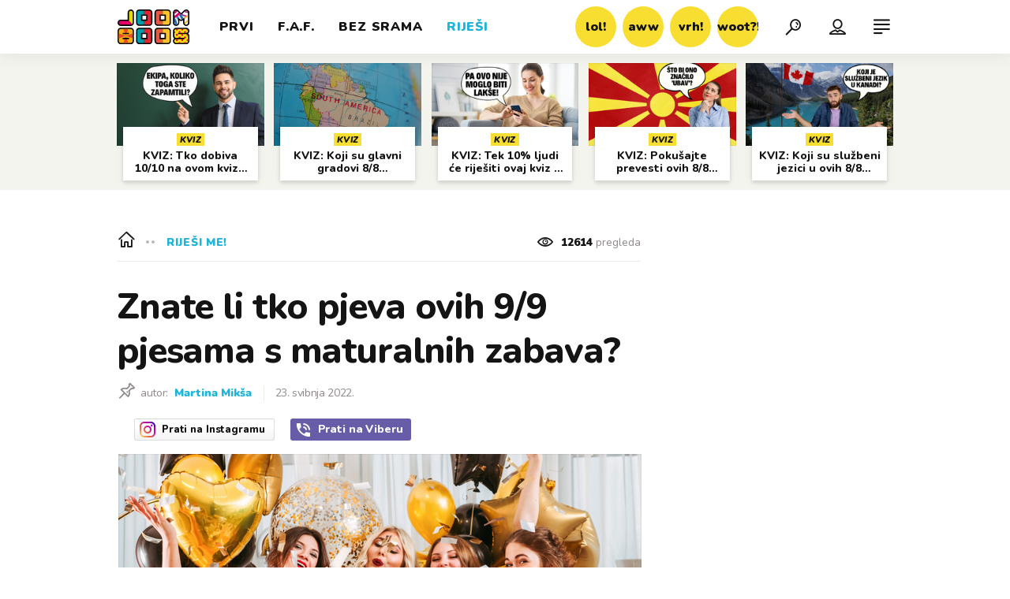

--- FILE ---
content_type: text/html; charset=utf-8
request_url: https://www.opinionstage.com/api/v2/widgets/b78e3a1b-8d24-4f55-b5f5-5abec5111cf8/iframe?wid=%2Fjoomboos1%2Fznate-li-tko-pjeva-ovih-8-8-pjesama-s-maturalna-0&em=1&autoswitch=1&os_utm_source=&hosting_url=https%3A%2F%2Fjoomboos.24sata.hr%2Frijesi-me%2Fkviz-ove-pjesme-su-neizostavne-na-maturalnama-tko-ih-pjeva-21876
body_size: 51022
content:
<!DOCTYPE html><html><head><meta charset="utf-8" />
<script type="text/javascript">window.NREUM||(NREUM={});NREUM.info={"beacon":"bam.nr-data.net","errorBeacon":"bam.nr-data.net","licenseKey":"NRJS-3e14bf0ba06d1206a12","applicationID":"1560002447","transactionName":"cA5cQkVWXA5QFElTQFpORAQYTlkGUgMSQR9aB0BXWlxDTUYOCUU=","queueTime":0,"applicationTime":164,"agent":""}</script>
<script type="text/javascript">(window.NREUM||(NREUM={})).init={privacy:{cookies_enabled:true},ajax:{deny_list:["bam.nr-data.net","nr-data.net"]},feature_flags:["soft_nav"],distributed_tracing:{enabled:true}};(window.NREUM||(NREUM={})).loader_config={agentID:"1560002543",accountID:"3277758",trustKey:"3277758",xpid:"VwQAVlFWABABUVdSBwEFUlAG",licenseKey:"NRJS-3e14bf0ba06d1206a12",applicationID:"1560002447",browserID:"1560002543"};;/*! For license information please see nr-loader-spa-1.308.0.min.js.LICENSE.txt */
(()=>{var e,t,r={384:(e,t,r)=>{"use strict";r.d(t,{NT:()=>a,US:()=>u,Zm:()=>o,bQ:()=>d,dV:()=>c,pV:()=>l});var n=r(6154),i=r(1863),s=r(1910);const a={beacon:"bam.nr-data.net",errorBeacon:"bam.nr-data.net"};function o(){return n.gm.NREUM||(n.gm.NREUM={}),void 0===n.gm.newrelic&&(n.gm.newrelic=n.gm.NREUM),n.gm.NREUM}function c(){let e=o();return e.o||(e.o={ST:n.gm.setTimeout,SI:n.gm.setImmediate||n.gm.setInterval,CT:n.gm.clearTimeout,XHR:n.gm.XMLHttpRequest,REQ:n.gm.Request,EV:n.gm.Event,PR:n.gm.Promise,MO:n.gm.MutationObserver,FETCH:n.gm.fetch,WS:n.gm.WebSocket},(0,s.i)(...Object.values(e.o))),e}function d(e,t){let r=o();r.initializedAgents??={},t.initializedAt={ms:(0,i.t)(),date:new Date},r.initializedAgents[e]=t}function u(e,t){o()[e]=t}function l(){return function(){let e=o();const t=e.info||{};e.info={beacon:a.beacon,errorBeacon:a.errorBeacon,...t}}(),function(){let e=o();const t=e.init||{};e.init={...t}}(),c(),function(){let e=o();const t=e.loader_config||{};e.loader_config={...t}}(),o()}},782:(e,t,r)=>{"use strict";r.d(t,{T:()=>n});const n=r(860).K7.pageViewTiming},860:(e,t,r)=>{"use strict";r.d(t,{$J:()=>u,K7:()=>c,P3:()=>d,XX:()=>i,Yy:()=>o,df:()=>s,qY:()=>n,v4:()=>a});const n="events",i="jserrors",s="browser/blobs",a="rum",o="browser/logs",c={ajax:"ajax",genericEvents:"generic_events",jserrors:i,logging:"logging",metrics:"metrics",pageAction:"page_action",pageViewEvent:"page_view_event",pageViewTiming:"page_view_timing",sessionReplay:"session_replay",sessionTrace:"session_trace",softNav:"soft_navigations",spa:"spa"},d={[c.pageViewEvent]:1,[c.pageViewTiming]:2,[c.metrics]:3,[c.jserrors]:4,[c.spa]:5,[c.ajax]:6,[c.sessionTrace]:7,[c.softNav]:8,[c.sessionReplay]:9,[c.logging]:10,[c.genericEvents]:11},u={[c.pageViewEvent]:a,[c.pageViewTiming]:n,[c.ajax]:n,[c.spa]:n,[c.softNav]:n,[c.metrics]:i,[c.jserrors]:i,[c.sessionTrace]:s,[c.sessionReplay]:s,[c.logging]:o,[c.genericEvents]:"ins"}},944:(e,t,r)=>{"use strict";r.d(t,{R:()=>i});var n=r(3241);function i(e,t){"function"==typeof console.debug&&(console.debug("New Relic Warning: https://github.com/newrelic/newrelic-browser-agent/blob/main/docs/warning-codes.md#".concat(e),t),(0,n.W)({agentIdentifier:null,drained:null,type:"data",name:"warn",feature:"warn",data:{code:e,secondary:t}}))}},993:(e,t,r)=>{"use strict";r.d(t,{A$:()=>s,ET:()=>a,TZ:()=>o,p_:()=>i});var n=r(860);const i={ERROR:"ERROR",WARN:"WARN",INFO:"INFO",DEBUG:"DEBUG",TRACE:"TRACE"},s={OFF:0,ERROR:1,WARN:2,INFO:3,DEBUG:4,TRACE:5},a="log",o=n.K7.logging},1541:(e,t,r)=>{"use strict";r.d(t,{U:()=>i,f:()=>n});const n={MFE:"MFE",BA:"BA"};function i(e,t){if(2!==t?.harvestEndpointVersion)return{};const r=t.agentRef.runtime.appMetadata.agents[0].entityGuid;return e?{"source.id":e.id,"source.name":e.name,"source.type":e.type,"parent.id":e.parent?.id||r,"parent.type":e.parent?.type||n.BA}:{"entity.guid":r,appId:t.agentRef.info.applicationID}}},1687:(e,t,r)=>{"use strict";r.d(t,{Ak:()=>d,Ze:()=>h,x3:()=>u});var n=r(3241),i=r(7836),s=r(3606),a=r(860),o=r(2646);const c={};function d(e,t){const r={staged:!1,priority:a.P3[t]||0};l(e),c[e].get(t)||c[e].set(t,r)}function u(e,t){e&&c[e]&&(c[e].get(t)&&c[e].delete(t),p(e,t,!1),c[e].size&&f(e))}function l(e){if(!e)throw new Error("agentIdentifier required");c[e]||(c[e]=new Map)}function h(e="",t="feature",r=!1){if(l(e),!e||!c[e].get(t)||r)return p(e,t);c[e].get(t).staged=!0,f(e)}function f(e){const t=Array.from(c[e]);t.every(([e,t])=>t.staged)&&(t.sort((e,t)=>e[1].priority-t[1].priority),t.forEach(([t])=>{c[e].delete(t),p(e,t)}))}function p(e,t,r=!0){const a=e?i.ee.get(e):i.ee,c=s.i.handlers;if(!a.aborted&&a.backlog&&c){if((0,n.W)({agentIdentifier:e,type:"lifecycle",name:"drain",feature:t}),r){const e=a.backlog[t],r=c[t];if(r){for(let t=0;e&&t<e.length;++t)g(e[t],r);Object.entries(r).forEach(([e,t])=>{Object.values(t||{}).forEach(t=>{t[0]?.on&&t[0]?.context()instanceof o.y&&t[0].on(e,t[1])})})}}a.isolatedBacklog||delete c[t],a.backlog[t]=null,a.emit("drain-"+t,[])}}function g(e,t){var r=e[1];Object.values(t[r]||{}).forEach(t=>{var r=e[0];if(t[0]===r){var n=t[1],i=e[3],s=e[2];n.apply(i,s)}})}},1738:(e,t,r)=>{"use strict";r.d(t,{U:()=>f,Y:()=>h});var n=r(3241),i=r(9908),s=r(1863),a=r(944),o=r(5701),c=r(3969),d=r(8362),u=r(860),l=r(4261);function h(e,t,r,s){const h=s||r;!h||h[e]&&h[e]!==d.d.prototype[e]||(h[e]=function(){(0,i.p)(c.xV,["API/"+e+"/called"],void 0,u.K7.metrics,r.ee),(0,n.W)({agentIdentifier:r.agentIdentifier,drained:!!o.B?.[r.agentIdentifier],type:"data",name:"api",feature:l.Pl+e,data:{}});try{return t.apply(this,arguments)}catch(e){(0,a.R)(23,e)}})}function f(e,t,r,n,a){const o=e.info;null===r?delete o.jsAttributes[t]:o.jsAttributes[t]=r,(a||null===r)&&(0,i.p)(l.Pl+n,[(0,s.t)(),t,r],void 0,"session",e.ee)}},1741:(e,t,r)=>{"use strict";r.d(t,{W:()=>s});var n=r(944),i=r(4261);class s{#e(e,...t){if(this[e]!==s.prototype[e])return this[e](...t);(0,n.R)(35,e)}addPageAction(e,t){return this.#e(i.hG,e,t)}register(e){return this.#e(i.eY,e)}recordCustomEvent(e,t){return this.#e(i.fF,e,t)}setPageViewName(e,t){return this.#e(i.Fw,e,t)}setCustomAttribute(e,t,r){return this.#e(i.cD,e,t,r)}noticeError(e,t){return this.#e(i.o5,e,t)}setUserId(e,t=!1){return this.#e(i.Dl,e,t)}setApplicationVersion(e){return this.#e(i.nb,e)}setErrorHandler(e){return this.#e(i.bt,e)}addRelease(e,t){return this.#e(i.k6,e,t)}log(e,t){return this.#e(i.$9,e,t)}start(){return this.#e(i.d3)}finished(e){return this.#e(i.BL,e)}recordReplay(){return this.#e(i.CH)}pauseReplay(){return this.#e(i.Tb)}addToTrace(e){return this.#e(i.U2,e)}setCurrentRouteName(e){return this.#e(i.PA,e)}interaction(e){return this.#e(i.dT,e)}wrapLogger(e,t,r){return this.#e(i.Wb,e,t,r)}measure(e,t){return this.#e(i.V1,e,t)}consent(e){return this.#e(i.Pv,e)}}},1863:(e,t,r)=>{"use strict";function n(){return Math.floor(performance.now())}r.d(t,{t:()=>n})},1910:(e,t,r)=>{"use strict";r.d(t,{i:()=>s});var n=r(944);const i=new Map;function s(...e){return e.every(e=>{if(i.has(e))return i.get(e);const t="function"==typeof e?e.toString():"",r=t.includes("[native code]"),s=t.includes("nrWrapper");return r||s||(0,n.R)(64,e?.name||t),i.set(e,r),r})}},2555:(e,t,r)=>{"use strict";r.d(t,{D:()=>o,f:()=>a});var n=r(384),i=r(8122);const s={beacon:n.NT.beacon,errorBeacon:n.NT.errorBeacon,licenseKey:void 0,applicationID:void 0,sa:void 0,queueTime:void 0,applicationTime:void 0,ttGuid:void 0,user:void 0,account:void 0,product:void 0,extra:void 0,jsAttributes:{},userAttributes:void 0,atts:void 0,transactionName:void 0,tNamePlain:void 0};function a(e){try{return!!e.licenseKey&&!!e.errorBeacon&&!!e.applicationID}catch(e){return!1}}const o=e=>(0,i.a)(e,s)},2614:(e,t,r)=>{"use strict";r.d(t,{BB:()=>a,H3:()=>n,g:()=>d,iL:()=>c,tS:()=>o,uh:()=>i,wk:()=>s});const n="NRBA",i="SESSION",s=144e5,a=18e5,o={STARTED:"session-started",PAUSE:"session-pause",RESET:"session-reset",RESUME:"session-resume",UPDATE:"session-update"},c={SAME_TAB:"same-tab",CROSS_TAB:"cross-tab"},d={OFF:0,FULL:1,ERROR:2}},2646:(e,t,r)=>{"use strict";r.d(t,{y:()=>n});class n{constructor(e){this.contextId=e}}},2843:(e,t,r)=>{"use strict";r.d(t,{G:()=>s,u:()=>i});var n=r(3878);function i(e,t=!1,r,i){(0,n.DD)("visibilitychange",function(){if(t)return void("hidden"===document.visibilityState&&e());e(document.visibilityState)},r,i)}function s(e,t,r){(0,n.sp)("pagehide",e,t,r)}},3241:(e,t,r)=>{"use strict";r.d(t,{W:()=>s});var n=r(6154);const i="newrelic";function s(e={}){try{n.gm.dispatchEvent(new CustomEvent(i,{detail:e}))}catch(e){}}},3304:(e,t,r)=>{"use strict";r.d(t,{A:()=>s});var n=r(7836);const i=()=>{const e=new WeakSet;return(t,r)=>{if("object"==typeof r&&null!==r){if(e.has(r))return;e.add(r)}return r}};function s(e){try{return JSON.stringify(e,i())??""}catch(e){try{n.ee.emit("internal-error",[e])}catch(e){}return""}}},3333:(e,t,r)=>{"use strict";r.d(t,{$v:()=>u,TZ:()=>n,Xh:()=>c,Zp:()=>i,kd:()=>d,mq:()=>o,nf:()=>a,qN:()=>s});const n=r(860).K7.genericEvents,i=["auxclick","click","copy","keydown","paste","scrollend"],s=["focus","blur"],a=4,o=1e3,c=2e3,d=["PageAction","UserAction","BrowserPerformance"],u={RESOURCES:"experimental.resources",REGISTER:"register"}},3434:(e,t,r)=>{"use strict";r.d(t,{Jt:()=>s,YM:()=>d});var n=r(7836),i=r(5607);const s="nr@original:".concat(i.W),a=50;var o=Object.prototype.hasOwnProperty,c=!1;function d(e,t){return e||(e=n.ee),r.inPlace=function(e,t,n,i,s){n||(n="");const a="-"===n.charAt(0);for(let o=0;o<t.length;o++){const c=t[o],d=e[c];l(d)||(e[c]=r(d,a?c+n:n,i,c,s))}},r.flag=s,r;function r(t,r,n,c,d){return l(t)?t:(r||(r=""),nrWrapper[s]=t,function(e,t,r){if(Object.defineProperty&&Object.keys)try{return Object.keys(e).forEach(function(r){Object.defineProperty(t,r,{get:function(){return e[r]},set:function(t){return e[r]=t,t}})}),t}catch(e){u([e],r)}for(var n in e)o.call(e,n)&&(t[n]=e[n])}(t,nrWrapper,e),nrWrapper);function nrWrapper(){var s,o,l,h;let f;try{o=this,s=[...arguments],l="function"==typeof n?n(s,o):n||{}}catch(t){u([t,"",[s,o,c],l],e)}i(r+"start",[s,o,c],l,d);const p=performance.now();let g;try{return h=t.apply(o,s),g=performance.now(),h}catch(e){throw g=performance.now(),i(r+"err",[s,o,e],l,d),f=e,f}finally{const e=g-p,t={start:p,end:g,duration:e,isLongTask:e>=a,methodName:c,thrownError:f};t.isLongTask&&i("long-task",[t,o],l,d),i(r+"end",[s,o,h],l,d)}}}function i(r,n,i,s){if(!c||t){var a=c;c=!0;try{e.emit(r,n,i,t,s)}catch(t){u([t,r,n,i],e)}c=a}}}function u(e,t){t||(t=n.ee);try{t.emit("internal-error",e)}catch(e){}}function l(e){return!(e&&"function"==typeof e&&e.apply&&!e[s])}},3606:(e,t,r)=>{"use strict";r.d(t,{i:()=>s});var n=r(9908);s.on=a;var i=s.handlers={};function s(e,t,r,s){a(s||n.d,i,e,t,r)}function a(e,t,r,i,s){s||(s="feature"),e||(e=n.d);var a=t[s]=t[s]||{};(a[r]=a[r]||[]).push([e,i])}},3738:(e,t,r)=>{"use strict";r.d(t,{He:()=>i,Kp:()=>o,Lc:()=>d,Rz:()=>u,TZ:()=>n,bD:()=>s,d3:()=>a,jx:()=>l,sl:()=>h,uP:()=>c});const n=r(860).K7.sessionTrace,i="bstResource",s="resource",a="-start",o="-end",c="fn"+a,d="fn"+o,u="pushState",l=1e3,h=3e4},3785:(e,t,r)=>{"use strict";r.d(t,{R:()=>c,b:()=>d});var n=r(9908),i=r(1863),s=r(860),a=r(3969),o=r(993);function c(e,t,r={},c=o.p_.INFO,d=!0,u,l=(0,i.t)()){(0,n.p)(a.xV,["API/logging/".concat(c.toLowerCase(),"/called")],void 0,s.K7.metrics,e),(0,n.p)(o.ET,[l,t,r,c,d,u],void 0,s.K7.logging,e)}function d(e){return"string"==typeof e&&Object.values(o.p_).some(t=>t===e.toUpperCase().trim())}},3878:(e,t,r)=>{"use strict";function n(e,t){return{capture:e,passive:!1,signal:t}}function i(e,t,r=!1,i){window.addEventListener(e,t,n(r,i))}function s(e,t,r=!1,i){document.addEventListener(e,t,n(r,i))}r.d(t,{DD:()=>s,jT:()=>n,sp:()=>i})},3962:(e,t,r)=>{"use strict";r.d(t,{AM:()=>a,O2:()=>l,OV:()=>s,Qu:()=>h,TZ:()=>c,ih:()=>f,pP:()=>o,t1:()=>u,tC:()=>i,wD:()=>d});var n=r(860);const i=["click","keydown","submit"],s="popstate",a="api",o="initialPageLoad",c=n.K7.softNav,d=5e3,u=500,l={INITIAL_PAGE_LOAD:"",ROUTE_CHANGE:1,UNSPECIFIED:2},h={INTERACTION:1,AJAX:2,CUSTOM_END:3,CUSTOM_TRACER:4},f={IP:"in progress",PF:"pending finish",FIN:"finished",CAN:"cancelled"}},3969:(e,t,r)=>{"use strict";r.d(t,{TZ:()=>n,XG:()=>o,rs:()=>i,xV:()=>a,z_:()=>s});const n=r(860).K7.metrics,i="sm",s="cm",a="storeSupportabilityMetrics",o="storeEventMetrics"},4234:(e,t,r)=>{"use strict";r.d(t,{W:()=>s});var n=r(7836),i=r(1687);class s{constructor(e,t){this.agentIdentifier=e,this.ee=n.ee.get(e),this.featureName=t,this.blocked=!1}deregisterDrain(){(0,i.x3)(this.agentIdentifier,this.featureName)}}},4261:(e,t,r)=>{"use strict";r.d(t,{$9:()=>u,BL:()=>c,CH:()=>p,Dl:()=>R,Fw:()=>w,PA:()=>v,Pl:()=>n,Pv:()=>A,Tb:()=>h,U2:()=>a,V1:()=>E,Wb:()=>T,bt:()=>y,cD:()=>b,d3:()=>x,dT:()=>d,eY:()=>g,fF:()=>f,hG:()=>s,hw:()=>i,k6:()=>o,nb:()=>m,o5:()=>l});const n="api-",i=n+"ixn-",s="addPageAction",a="addToTrace",o="addRelease",c="finished",d="interaction",u="log",l="noticeError",h="pauseReplay",f="recordCustomEvent",p="recordReplay",g="register",m="setApplicationVersion",v="setCurrentRouteName",b="setCustomAttribute",y="setErrorHandler",w="setPageViewName",R="setUserId",x="start",T="wrapLogger",E="measure",A="consent"},5205:(e,t,r)=>{"use strict";r.d(t,{j:()=>S});var n=r(384),i=r(1741);var s=r(2555),a=r(3333);const o=e=>{if(!e||"string"!=typeof e)return!1;try{document.createDocumentFragment().querySelector(e)}catch{return!1}return!0};var c=r(2614),d=r(944),u=r(8122);const l="[data-nr-mask]",h=e=>(0,u.a)(e,(()=>{const e={feature_flags:[],experimental:{allow_registered_children:!1,resources:!1},mask_selector:"*",block_selector:"[data-nr-block]",mask_input_options:{color:!1,date:!1,"datetime-local":!1,email:!1,month:!1,number:!1,range:!1,search:!1,tel:!1,text:!1,time:!1,url:!1,week:!1,textarea:!1,select:!1,password:!0}};return{ajax:{deny_list:void 0,block_internal:!0,enabled:!0,autoStart:!0},api:{get allow_registered_children(){return e.feature_flags.includes(a.$v.REGISTER)||e.experimental.allow_registered_children},set allow_registered_children(t){e.experimental.allow_registered_children=t},duplicate_registered_data:!1},browser_consent_mode:{enabled:!1},distributed_tracing:{enabled:void 0,exclude_newrelic_header:void 0,cors_use_newrelic_header:void 0,cors_use_tracecontext_headers:void 0,allowed_origins:void 0},get feature_flags(){return e.feature_flags},set feature_flags(t){e.feature_flags=t},generic_events:{enabled:!0,autoStart:!0},harvest:{interval:30},jserrors:{enabled:!0,autoStart:!0},logging:{enabled:!0,autoStart:!0},metrics:{enabled:!0,autoStart:!0},obfuscate:void 0,page_action:{enabled:!0},page_view_event:{enabled:!0,autoStart:!0},page_view_timing:{enabled:!0,autoStart:!0},performance:{capture_marks:!1,capture_measures:!1,capture_detail:!0,resources:{get enabled(){return e.feature_flags.includes(a.$v.RESOURCES)||e.experimental.resources},set enabled(t){e.experimental.resources=t},asset_types:[],first_party_domains:[],ignore_newrelic:!0}},privacy:{cookies_enabled:!0},proxy:{assets:void 0,beacon:void 0},session:{expiresMs:c.wk,inactiveMs:c.BB},session_replay:{autoStart:!0,enabled:!1,preload:!1,sampling_rate:10,error_sampling_rate:100,collect_fonts:!1,inline_images:!1,fix_stylesheets:!0,mask_all_inputs:!0,get mask_text_selector(){return e.mask_selector},set mask_text_selector(t){o(t)?e.mask_selector="".concat(t,",").concat(l):""===t||null===t?e.mask_selector=l:(0,d.R)(5,t)},get block_class(){return"nr-block"},get ignore_class(){return"nr-ignore"},get mask_text_class(){return"nr-mask"},get block_selector(){return e.block_selector},set block_selector(t){o(t)?e.block_selector+=",".concat(t):""!==t&&(0,d.R)(6,t)},get mask_input_options(){return e.mask_input_options},set mask_input_options(t){t&&"object"==typeof t?e.mask_input_options={...t,password:!0}:(0,d.R)(7,t)}},session_trace:{enabled:!0,autoStart:!0},soft_navigations:{enabled:!0,autoStart:!0},spa:{enabled:!0,autoStart:!0},ssl:void 0,user_actions:{enabled:!0,elementAttributes:["id","className","tagName","type"]}}})());var f=r(6154),p=r(9324);let g=0;const m={buildEnv:p.F3,distMethod:p.Xs,version:p.xv,originTime:f.WN},v={consented:!1},b={appMetadata:{},get consented(){return this.session?.state?.consent||v.consented},set consented(e){v.consented=e},customTransaction:void 0,denyList:void 0,disabled:!1,harvester:void 0,isolatedBacklog:!1,isRecording:!1,loaderType:void 0,maxBytes:3e4,obfuscator:void 0,onerror:void 0,ptid:void 0,releaseIds:{},session:void 0,timeKeeper:void 0,registeredEntities:[],jsAttributesMetadata:{bytes:0},get harvestCount(){return++g}},y=e=>{const t=(0,u.a)(e,b),r=Object.keys(m).reduce((e,t)=>(e[t]={value:m[t],writable:!1,configurable:!0,enumerable:!0},e),{});return Object.defineProperties(t,r)};var w=r(5701);const R=e=>{const t=e.startsWith("http");e+="/",r.p=t?e:"https://"+e};var x=r(7836),T=r(3241);const E={accountID:void 0,trustKey:void 0,agentID:void 0,licenseKey:void 0,applicationID:void 0,xpid:void 0},A=e=>(0,u.a)(e,E),_=new Set;function S(e,t={},r,a){let{init:o,info:c,loader_config:d,runtime:u={},exposed:l=!0}=t;if(!c){const e=(0,n.pV)();o=e.init,c=e.info,d=e.loader_config}e.init=h(o||{}),e.loader_config=A(d||{}),c.jsAttributes??={},f.bv&&(c.jsAttributes.isWorker=!0),e.info=(0,s.D)(c);const p=e.init,g=[c.beacon,c.errorBeacon];_.has(e.agentIdentifier)||(p.proxy.assets&&(R(p.proxy.assets),g.push(p.proxy.assets)),p.proxy.beacon&&g.push(p.proxy.beacon),e.beacons=[...g],function(e){const t=(0,n.pV)();Object.getOwnPropertyNames(i.W.prototype).forEach(r=>{const n=i.W.prototype[r];if("function"!=typeof n||"constructor"===n)return;let s=t[r];e[r]&&!1!==e.exposed&&"micro-agent"!==e.runtime?.loaderType&&(t[r]=(...t)=>{const n=e[r](...t);return s?s(...t):n})})}(e),(0,n.US)("activatedFeatures",w.B)),u.denyList=[...p.ajax.deny_list||[],...p.ajax.block_internal?g:[]],u.ptid=e.agentIdentifier,u.loaderType=r,e.runtime=y(u),_.has(e.agentIdentifier)||(e.ee=x.ee.get(e.agentIdentifier),e.exposed=l,(0,T.W)({agentIdentifier:e.agentIdentifier,drained:!!w.B?.[e.agentIdentifier],type:"lifecycle",name:"initialize",feature:void 0,data:e.config})),_.add(e.agentIdentifier)}},5270:(e,t,r)=>{"use strict";r.d(t,{Aw:()=>a,SR:()=>s,rF:()=>o});var n=r(384),i=r(7767);function s(e){return!!(0,n.dV)().o.MO&&(0,i.V)(e)&&!0===e?.session_trace.enabled}function a(e){return!0===e?.session_replay.preload&&s(e)}function o(e,t){try{if("string"==typeof t?.type){if("password"===t.type.toLowerCase())return"*".repeat(e?.length||0);if(void 0!==t?.dataset?.nrUnmask||t?.classList?.contains("nr-unmask"))return e}}catch(e){}return"string"==typeof e?e.replace(/[\S]/g,"*"):"*".repeat(e?.length||0)}},5289:(e,t,r)=>{"use strict";r.d(t,{GG:()=>a,Qr:()=>c,sB:()=>o});var n=r(3878),i=r(6389);function s(){return"undefined"==typeof document||"complete"===document.readyState}function a(e,t){if(s())return e();const r=(0,i.J)(e),a=setInterval(()=>{s()&&(clearInterval(a),r())},500);(0,n.sp)("load",r,t)}function o(e){if(s())return e();(0,n.DD)("DOMContentLoaded",e)}function c(e){if(s())return e();(0,n.sp)("popstate",e)}},5607:(e,t,r)=>{"use strict";r.d(t,{W:()=>n});const n=(0,r(9566).bz)()},5701:(e,t,r)=>{"use strict";r.d(t,{B:()=>s,t:()=>a});var n=r(3241);const i=new Set,s={};function a(e,t){const r=t.agentIdentifier;s[r]??={},e&&"object"==typeof e&&(i.has(r)||(t.ee.emit("rumresp",[e]),s[r]=e,i.add(r),(0,n.W)({agentIdentifier:r,loaded:!0,drained:!0,type:"lifecycle",name:"load",feature:void 0,data:e})))}},6154:(e,t,r)=>{"use strict";r.d(t,{OF:()=>d,RI:()=>i,WN:()=>h,bv:()=>s,eN:()=>f,gm:()=>a,lR:()=>l,m:()=>c,mw:()=>o,sb:()=>u});var n=r(1863);const i="undefined"!=typeof window&&!!window.document,s="undefined"!=typeof WorkerGlobalScope&&("undefined"!=typeof self&&self instanceof WorkerGlobalScope&&self.navigator instanceof WorkerNavigator||"undefined"!=typeof globalThis&&globalThis instanceof WorkerGlobalScope&&globalThis.navigator instanceof WorkerNavigator),a=i?window:"undefined"!=typeof WorkerGlobalScope&&("undefined"!=typeof self&&self instanceof WorkerGlobalScope&&self||"undefined"!=typeof globalThis&&globalThis instanceof WorkerGlobalScope&&globalThis),o=Boolean("hidden"===a?.document?.visibilityState),c=""+a?.location,d=/iPad|iPhone|iPod/.test(a.navigator?.userAgent),u=d&&"undefined"==typeof SharedWorker,l=(()=>{const e=a.navigator?.userAgent?.match(/Firefox[/\s](\d+\.\d+)/);return Array.isArray(e)&&e.length>=2?+e[1]:0})(),h=Date.now()-(0,n.t)(),f=()=>"undefined"!=typeof PerformanceNavigationTiming&&a?.performance?.getEntriesByType("navigation")?.[0]?.responseStart},6344:(e,t,r)=>{"use strict";r.d(t,{BB:()=>u,Qb:()=>l,TZ:()=>i,Ug:()=>a,Vh:()=>s,_s:()=>o,bc:()=>d,yP:()=>c});var n=r(2614);const i=r(860).K7.sessionReplay,s="errorDuringReplay",a=.12,o={DomContentLoaded:0,Load:1,FullSnapshot:2,IncrementalSnapshot:3,Meta:4,Custom:5},c={[n.g.ERROR]:15e3,[n.g.FULL]:3e5,[n.g.OFF]:0},d={RESET:{message:"Session was reset",sm:"Reset"},IMPORT:{message:"Recorder failed to import",sm:"Import"},TOO_MANY:{message:"429: Too Many Requests",sm:"Too-Many"},TOO_BIG:{message:"Payload was too large",sm:"Too-Big"},CROSS_TAB:{message:"Session Entity was set to OFF on another tab",sm:"Cross-Tab"},ENTITLEMENTS:{message:"Session Replay is not allowed and will not be started",sm:"Entitlement"}},u=5e3,l={API:"api",RESUME:"resume",SWITCH_TO_FULL:"switchToFull",INITIALIZE:"initialize",PRELOAD:"preload"}},6389:(e,t,r)=>{"use strict";function n(e,t=500,r={}){const n=r?.leading||!1;let i;return(...r)=>{n&&void 0===i&&(e.apply(this,r),i=setTimeout(()=>{i=clearTimeout(i)},t)),n||(clearTimeout(i),i=setTimeout(()=>{e.apply(this,r)},t))}}function i(e){let t=!1;return(...r)=>{t||(t=!0,e.apply(this,r))}}r.d(t,{J:()=>i,s:()=>n})},6630:(e,t,r)=>{"use strict";r.d(t,{T:()=>n});const n=r(860).K7.pageViewEvent},6774:(e,t,r)=>{"use strict";r.d(t,{T:()=>n});const n=r(860).K7.jserrors},7295:(e,t,r)=>{"use strict";r.d(t,{Xv:()=>a,gX:()=>i,iW:()=>s});var n=[];function i(e){if(!e||s(e))return!1;if(0===n.length)return!0;if("*"===n[0].hostname)return!1;for(var t=0;t<n.length;t++){var r=n[t];if(r.hostname.test(e.hostname)&&r.pathname.test(e.pathname))return!1}return!0}function s(e){return void 0===e.hostname}function a(e){if(n=[],e&&e.length)for(var t=0;t<e.length;t++){let r=e[t];if(!r)continue;if("*"===r)return void(n=[{hostname:"*"}]);0===r.indexOf("http://")?r=r.substring(7):0===r.indexOf("https://")&&(r=r.substring(8));const i=r.indexOf("/");let s,a;i>0?(s=r.substring(0,i),a=r.substring(i)):(s=r,a="*");let[c]=s.split(":");n.push({hostname:o(c),pathname:o(a,!0)})}}function o(e,t=!1){const r=e.replace(/[.+?^${}()|[\]\\]/g,e=>"\\"+e).replace(/\*/g,".*?");return new RegExp((t?"^":"")+r+"$")}},7485:(e,t,r)=>{"use strict";r.d(t,{D:()=>i});var n=r(6154);function i(e){if(0===(e||"").indexOf("data:"))return{protocol:"data"};try{const t=new URL(e,location.href),r={port:t.port,hostname:t.hostname,pathname:t.pathname,search:t.search,protocol:t.protocol.slice(0,t.protocol.indexOf(":")),sameOrigin:t.protocol===n.gm?.location?.protocol&&t.host===n.gm?.location?.host};return r.port&&""!==r.port||("http:"===t.protocol&&(r.port="80"),"https:"===t.protocol&&(r.port="443")),r.pathname&&""!==r.pathname?r.pathname.startsWith("/")||(r.pathname="/".concat(r.pathname)):r.pathname="/",r}catch(e){return{}}}},7699:(e,t,r)=>{"use strict";r.d(t,{It:()=>s,KC:()=>o,No:()=>i,qh:()=>a});var n=r(860);const i=16e3,s=1e6,a="SESSION_ERROR",o={[n.K7.logging]:!0,[n.K7.genericEvents]:!1,[n.K7.jserrors]:!1,[n.K7.ajax]:!1}},7767:(e,t,r)=>{"use strict";r.d(t,{V:()=>i});var n=r(6154);const i=e=>n.RI&&!0===e?.privacy.cookies_enabled},7836:(e,t,r)=>{"use strict";r.d(t,{P:()=>o,ee:()=>c});var n=r(384),i=r(8990),s=r(2646),a=r(5607);const o="nr@context:".concat(a.W),c=function e(t,r){var n={},a={},u={},l=!1;try{l=16===r.length&&d.initializedAgents?.[r]?.runtime.isolatedBacklog}catch(e){}var h={on:p,addEventListener:p,removeEventListener:function(e,t){var r=n[e];if(!r)return;for(var i=0;i<r.length;i++)r[i]===t&&r.splice(i,1)},emit:function(e,r,n,i,s){!1!==s&&(s=!0);if(c.aborted&&!i)return;t&&s&&t.emit(e,r,n);var o=f(n);g(e).forEach(e=>{e.apply(o,r)});var d=v()[a[e]];d&&d.push([h,e,r,o]);return o},get:m,listeners:g,context:f,buffer:function(e,t){const r=v();if(t=t||"feature",h.aborted)return;Object.entries(e||{}).forEach(([e,n])=>{a[n]=t,t in r||(r[t]=[])})},abort:function(){h._aborted=!0,Object.keys(h.backlog).forEach(e=>{delete h.backlog[e]})},isBuffering:function(e){return!!v()[a[e]]},debugId:r,backlog:l?{}:t&&"object"==typeof t.backlog?t.backlog:{},isolatedBacklog:l};return Object.defineProperty(h,"aborted",{get:()=>{let e=h._aborted||!1;return e||(t&&(e=t.aborted),e)}}),h;function f(e){return e&&e instanceof s.y?e:e?(0,i.I)(e,o,()=>new s.y(o)):new s.y(o)}function p(e,t){n[e]=g(e).concat(t)}function g(e){return n[e]||[]}function m(t){return u[t]=u[t]||e(h,t)}function v(){return h.backlog}}(void 0,"globalEE"),d=(0,n.Zm)();d.ee||(d.ee=c)},8122:(e,t,r)=>{"use strict";r.d(t,{a:()=>i});var n=r(944);function i(e,t){try{if(!e||"object"!=typeof e)return(0,n.R)(3);if(!t||"object"!=typeof t)return(0,n.R)(4);const r=Object.create(Object.getPrototypeOf(t),Object.getOwnPropertyDescriptors(t)),s=0===Object.keys(r).length?e:r;for(let a in s)if(void 0!==e[a])try{if(null===e[a]){r[a]=null;continue}Array.isArray(e[a])&&Array.isArray(t[a])?r[a]=Array.from(new Set([...e[a],...t[a]])):"object"==typeof e[a]&&"object"==typeof t[a]?r[a]=i(e[a],t[a]):r[a]=e[a]}catch(e){r[a]||(0,n.R)(1,e)}return r}catch(e){(0,n.R)(2,e)}}},8139:(e,t,r)=>{"use strict";r.d(t,{u:()=>h});var n=r(7836),i=r(3434),s=r(8990),a=r(6154);const o={},c=a.gm.XMLHttpRequest,d="addEventListener",u="removeEventListener",l="nr@wrapped:".concat(n.P);function h(e){var t=function(e){return(e||n.ee).get("events")}(e);if(o[t.debugId]++)return t;o[t.debugId]=1;var r=(0,i.YM)(t,!0);function h(e){r.inPlace(e,[d,u],"-",p)}function p(e,t){return e[1]}return"getPrototypeOf"in Object&&(a.RI&&f(document,h),c&&f(c.prototype,h),f(a.gm,h)),t.on(d+"-start",function(e,t){var n=e[1];if(null!==n&&("function"==typeof n||"object"==typeof n)&&"newrelic"!==e[0]){var i=(0,s.I)(n,l,function(){var e={object:function(){if("function"!=typeof n.handleEvent)return;return n.handleEvent.apply(n,arguments)},function:n}[typeof n];return e?r(e,"fn-",null,e.name||"anonymous"):n});this.wrapped=e[1]=i}}),t.on(u+"-start",function(e){e[1]=this.wrapped||e[1]}),t}function f(e,t,...r){let n=e;for(;"object"==typeof n&&!Object.prototype.hasOwnProperty.call(n,d);)n=Object.getPrototypeOf(n);n&&t(n,...r)}},8362:(e,t,r)=>{"use strict";r.d(t,{d:()=>s});var n=r(9566),i=r(1741);class s extends i.W{agentIdentifier=(0,n.LA)(16)}},8374:(e,t,r)=>{r.nc=(()=>{try{return document?.currentScript?.nonce}catch(e){}return""})()},8990:(e,t,r)=>{"use strict";r.d(t,{I:()=>i});var n=Object.prototype.hasOwnProperty;function i(e,t,r){if(n.call(e,t))return e[t];var i=r();if(Object.defineProperty&&Object.keys)try{return Object.defineProperty(e,t,{value:i,writable:!0,enumerable:!1}),i}catch(e){}return e[t]=i,i}},9119:(e,t,r)=>{"use strict";r.d(t,{L:()=>s});var n=/([^?#]*)[^#]*(#[^?]*|$).*/,i=/([^?#]*)().*/;function s(e,t){return e?e.replace(t?n:i,"$1$2"):e}},9300:(e,t,r)=>{"use strict";r.d(t,{T:()=>n});const n=r(860).K7.ajax},9324:(e,t,r)=>{"use strict";r.d(t,{AJ:()=>a,F3:()=>i,Xs:()=>s,Yq:()=>o,xv:()=>n});const n="1.308.0",i="PROD",s="CDN",a="@newrelic/rrweb",o="1.0.1"},9566:(e,t,r)=>{"use strict";r.d(t,{LA:()=>o,ZF:()=>c,bz:()=>a,el:()=>d});var n=r(6154);const i="xxxxxxxx-xxxx-4xxx-yxxx-xxxxxxxxxxxx";function s(e,t){return e?15&e[t]:16*Math.random()|0}function a(){const e=n.gm?.crypto||n.gm?.msCrypto;let t,r=0;return e&&e.getRandomValues&&(t=e.getRandomValues(new Uint8Array(30))),i.split("").map(e=>"x"===e?s(t,r++).toString(16):"y"===e?(3&s()|8).toString(16):e).join("")}function o(e){const t=n.gm?.crypto||n.gm?.msCrypto;let r,i=0;t&&t.getRandomValues&&(r=t.getRandomValues(new Uint8Array(e)));const a=[];for(var o=0;o<e;o++)a.push(s(r,i++).toString(16));return a.join("")}function c(){return o(16)}function d(){return o(32)}},9908:(e,t,r)=>{"use strict";r.d(t,{d:()=>n,p:()=>i});var n=r(7836).ee.get("handle");function i(e,t,r,i,s){s?(s.buffer([e],i),s.emit(e,t,r)):(n.buffer([e],i),n.emit(e,t,r))}}},n={};function i(e){var t=n[e];if(void 0!==t)return t.exports;var s=n[e]={exports:{}};return r[e](s,s.exports,i),s.exports}i.m=r,i.d=(e,t)=>{for(var r in t)i.o(t,r)&&!i.o(e,r)&&Object.defineProperty(e,r,{enumerable:!0,get:t[r]})},i.f={},i.e=e=>Promise.all(Object.keys(i.f).reduce((t,r)=>(i.f[r](e,t),t),[])),i.u=e=>({212:"nr-spa-compressor",249:"nr-spa-recorder",478:"nr-spa"}[e]+"-1.308.0.min.js"),i.o=(e,t)=>Object.prototype.hasOwnProperty.call(e,t),e={},t="NRBA-1.308.0.PROD:",i.l=(r,n,s,a)=>{if(e[r])e[r].push(n);else{var o,c;if(void 0!==s)for(var d=document.getElementsByTagName("script"),u=0;u<d.length;u++){var l=d[u];if(l.getAttribute("src")==r||l.getAttribute("data-webpack")==t+s){o=l;break}}if(!o){c=!0;var h={478:"sha512-RSfSVnmHk59T/uIPbdSE0LPeqcEdF4/+XhfJdBuccH5rYMOEZDhFdtnh6X6nJk7hGpzHd9Ujhsy7lZEz/ORYCQ==",249:"sha512-ehJXhmntm85NSqW4MkhfQqmeKFulra3klDyY0OPDUE+sQ3GokHlPh1pmAzuNy//3j4ac6lzIbmXLvGQBMYmrkg==",212:"sha512-B9h4CR46ndKRgMBcK+j67uSR2RCnJfGefU+A7FrgR/k42ovXy5x/MAVFiSvFxuVeEk/pNLgvYGMp1cBSK/G6Fg=="};(o=document.createElement("script")).charset="utf-8",i.nc&&o.setAttribute("nonce",i.nc),o.setAttribute("data-webpack",t+s),o.src=r,0!==o.src.indexOf(window.location.origin+"/")&&(o.crossOrigin="anonymous"),h[a]&&(o.integrity=h[a])}e[r]=[n];var f=(t,n)=>{o.onerror=o.onload=null,clearTimeout(p);var i=e[r];if(delete e[r],o.parentNode&&o.parentNode.removeChild(o),i&&i.forEach(e=>e(n)),t)return t(n)},p=setTimeout(f.bind(null,void 0,{type:"timeout",target:o}),12e4);o.onerror=f.bind(null,o.onerror),o.onload=f.bind(null,o.onload),c&&document.head.appendChild(o)}},i.r=e=>{"undefined"!=typeof Symbol&&Symbol.toStringTag&&Object.defineProperty(e,Symbol.toStringTag,{value:"Module"}),Object.defineProperty(e,"__esModule",{value:!0})},i.p="https://js-agent.newrelic.com/",(()=>{var e={38:0,788:0};i.f.j=(t,r)=>{var n=i.o(e,t)?e[t]:void 0;if(0!==n)if(n)r.push(n[2]);else{var s=new Promise((r,i)=>n=e[t]=[r,i]);r.push(n[2]=s);var a=i.p+i.u(t),o=new Error;i.l(a,r=>{if(i.o(e,t)&&(0!==(n=e[t])&&(e[t]=void 0),n)){var s=r&&("load"===r.type?"missing":r.type),a=r&&r.target&&r.target.src;o.message="Loading chunk "+t+" failed: ("+s+": "+a+")",o.name="ChunkLoadError",o.type=s,o.request=a,n[1](o)}},"chunk-"+t,t)}};var t=(t,r)=>{var n,s,[a,o,c]=r,d=0;if(a.some(t=>0!==e[t])){for(n in o)i.o(o,n)&&(i.m[n]=o[n]);if(c)c(i)}for(t&&t(r);d<a.length;d++)s=a[d],i.o(e,s)&&e[s]&&e[s][0](),e[s]=0},r=self["webpackChunk:NRBA-1.308.0.PROD"]=self["webpackChunk:NRBA-1.308.0.PROD"]||[];r.forEach(t.bind(null,0)),r.push=t.bind(null,r.push.bind(r))})(),(()=>{"use strict";i(8374);var e=i(8362),t=i(860);const r=Object.values(t.K7);var n=i(5205);var s=i(9908),a=i(1863),o=i(4261),c=i(1738);var d=i(1687),u=i(4234),l=i(5289),h=i(6154),f=i(944),p=i(5270),g=i(7767),m=i(6389),v=i(7699);class b extends u.W{constructor(e,t){super(e.agentIdentifier,t),this.agentRef=e,this.abortHandler=void 0,this.featAggregate=void 0,this.loadedSuccessfully=void 0,this.onAggregateImported=new Promise(e=>{this.loadedSuccessfully=e}),this.deferred=Promise.resolve(),!1===e.init[this.featureName].autoStart?this.deferred=new Promise((t,r)=>{this.ee.on("manual-start-all",(0,m.J)(()=>{(0,d.Ak)(e.agentIdentifier,this.featureName),t()}))}):(0,d.Ak)(e.agentIdentifier,t)}importAggregator(e,t,r={}){if(this.featAggregate)return;const n=async()=>{let n;await this.deferred;try{if((0,g.V)(e.init)){const{setupAgentSession:t}=await i.e(478).then(i.bind(i,8766));n=t(e)}}catch(e){(0,f.R)(20,e),this.ee.emit("internal-error",[e]),(0,s.p)(v.qh,[e],void 0,this.featureName,this.ee)}try{if(!this.#t(this.featureName,n,e.init))return(0,d.Ze)(this.agentIdentifier,this.featureName),void this.loadedSuccessfully(!1);const{Aggregate:i}=await t();this.featAggregate=new i(e,r),e.runtime.harvester.initializedAggregates.push(this.featAggregate),this.loadedSuccessfully(!0)}catch(e){(0,f.R)(34,e),this.abortHandler?.(),(0,d.Ze)(this.agentIdentifier,this.featureName,!0),this.loadedSuccessfully(!1),this.ee&&this.ee.abort()}};h.RI?(0,l.GG)(()=>n(),!0):n()}#t(e,r,n){if(this.blocked)return!1;switch(e){case t.K7.sessionReplay:return(0,p.SR)(n)&&!!r;case t.K7.sessionTrace:return!!r;default:return!0}}}var y=i(6630),w=i(2614),R=i(3241);class x extends b{static featureName=y.T;constructor(e){var t;super(e,y.T),this.setupInspectionEvents(e.agentIdentifier),t=e,(0,c.Y)(o.Fw,function(e,r){"string"==typeof e&&("/"!==e.charAt(0)&&(e="/"+e),t.runtime.customTransaction=(r||"http://custom.transaction")+e,(0,s.p)(o.Pl+o.Fw,[(0,a.t)()],void 0,void 0,t.ee))},t),this.importAggregator(e,()=>i.e(478).then(i.bind(i,2467)))}setupInspectionEvents(e){const t=(t,r)=>{t&&(0,R.W)({agentIdentifier:e,timeStamp:t.timeStamp,loaded:"complete"===t.target.readyState,type:"window",name:r,data:t.target.location+""})};(0,l.sB)(e=>{t(e,"DOMContentLoaded")}),(0,l.GG)(e=>{t(e,"load")}),(0,l.Qr)(e=>{t(e,"navigate")}),this.ee.on(w.tS.UPDATE,(t,r)=>{(0,R.W)({agentIdentifier:e,type:"lifecycle",name:"session",data:r})})}}var T=i(384);class E extends e.d{constructor(e){var t;(super(),h.gm)?(this.features={},(0,T.bQ)(this.agentIdentifier,this),this.desiredFeatures=new Set(e.features||[]),this.desiredFeatures.add(x),(0,n.j)(this,e,e.loaderType||"agent"),t=this,(0,c.Y)(o.cD,function(e,r,n=!1){if("string"==typeof e){if(["string","number","boolean"].includes(typeof r)||null===r)return(0,c.U)(t,e,r,o.cD,n);(0,f.R)(40,typeof r)}else(0,f.R)(39,typeof e)},t),function(e){(0,c.Y)(o.Dl,function(t,r=!1){if("string"!=typeof t&&null!==t)return void(0,f.R)(41,typeof t);const n=e.info.jsAttributes["enduser.id"];r&&null!=n&&n!==t?(0,s.p)(o.Pl+"setUserIdAndResetSession",[t],void 0,"session",e.ee):(0,c.U)(e,"enduser.id",t,o.Dl,!0)},e)}(this),function(e){(0,c.Y)(o.nb,function(t){if("string"==typeof t||null===t)return(0,c.U)(e,"application.version",t,o.nb,!1);(0,f.R)(42,typeof t)},e)}(this),function(e){(0,c.Y)(o.d3,function(){e.ee.emit("manual-start-all")},e)}(this),function(e){(0,c.Y)(o.Pv,function(t=!0){if("boolean"==typeof t){if((0,s.p)(o.Pl+o.Pv,[t],void 0,"session",e.ee),e.runtime.consented=t,t){const t=e.features.page_view_event;t.onAggregateImported.then(e=>{const r=t.featAggregate;e&&!r.sentRum&&r.sendRum()})}}else(0,f.R)(65,typeof t)},e)}(this),this.run()):(0,f.R)(21)}get config(){return{info:this.info,init:this.init,loader_config:this.loader_config,runtime:this.runtime}}get api(){return this}run(){try{const e=function(e){const t={};return r.forEach(r=>{t[r]=!!e[r]?.enabled}),t}(this.init),n=[...this.desiredFeatures];n.sort((e,r)=>t.P3[e.featureName]-t.P3[r.featureName]),n.forEach(r=>{if(!e[r.featureName]&&r.featureName!==t.K7.pageViewEvent)return;if(r.featureName===t.K7.spa)return void(0,f.R)(67);const n=function(e){switch(e){case t.K7.ajax:return[t.K7.jserrors];case t.K7.sessionTrace:return[t.K7.ajax,t.K7.pageViewEvent];case t.K7.sessionReplay:return[t.K7.sessionTrace];case t.K7.pageViewTiming:return[t.K7.pageViewEvent];default:return[]}}(r.featureName).filter(e=>!(e in this.features));n.length>0&&(0,f.R)(36,{targetFeature:r.featureName,missingDependencies:n}),this.features[r.featureName]=new r(this)})}catch(e){(0,f.R)(22,e);for(const e in this.features)this.features[e].abortHandler?.();const t=(0,T.Zm)();delete t.initializedAgents[this.agentIdentifier]?.features,delete this.sharedAggregator;return t.ee.get(this.agentIdentifier).abort(),!1}}}var A=i(2843),_=i(782);class S extends b{static featureName=_.T;constructor(e){super(e,_.T),h.RI&&((0,A.u)(()=>(0,s.p)("docHidden",[(0,a.t)()],void 0,_.T,this.ee),!0),(0,A.G)(()=>(0,s.p)("winPagehide",[(0,a.t)()],void 0,_.T,this.ee)),this.importAggregator(e,()=>i.e(478).then(i.bind(i,9917))))}}var O=i(3969);class I extends b{static featureName=O.TZ;constructor(e){super(e,O.TZ),h.RI&&document.addEventListener("securitypolicyviolation",e=>{(0,s.p)(O.xV,["Generic/CSPViolation/Detected"],void 0,this.featureName,this.ee)}),this.importAggregator(e,()=>i.e(478).then(i.bind(i,6555)))}}var N=i(6774),P=i(3878),k=i(3304);class D{constructor(e,t,r,n,i){this.name="UncaughtError",this.message="string"==typeof e?e:(0,k.A)(e),this.sourceURL=t,this.line=r,this.column=n,this.__newrelic=i}}function C(e){return M(e)?e:new D(void 0!==e?.message?e.message:e,e?.filename||e?.sourceURL,e?.lineno||e?.line,e?.colno||e?.col,e?.__newrelic,e?.cause)}function j(e){const t="Unhandled Promise Rejection: ";if(!e?.reason)return;if(M(e.reason)){try{e.reason.message.startsWith(t)||(e.reason.message=t+e.reason.message)}catch(e){}return C(e.reason)}const r=C(e.reason);return(r.message||"").startsWith(t)||(r.message=t+r.message),r}function L(e){if(e.error instanceof SyntaxError&&!/:\d+$/.test(e.error.stack?.trim())){const t=new D(e.message,e.filename,e.lineno,e.colno,e.error.__newrelic,e.cause);return t.name=SyntaxError.name,t}return M(e.error)?e.error:C(e)}function M(e){return e instanceof Error&&!!e.stack}function H(e,r,n,i,o=(0,a.t)()){"string"==typeof e&&(e=new Error(e)),(0,s.p)("err",[e,o,!1,r,n.runtime.isRecording,void 0,i],void 0,t.K7.jserrors,n.ee),(0,s.p)("uaErr",[],void 0,t.K7.genericEvents,n.ee)}var B=i(1541),K=i(993),W=i(3785);function U(e,{customAttributes:t={},level:r=K.p_.INFO}={},n,i,s=(0,a.t)()){(0,W.R)(n.ee,e,t,r,!1,i,s)}function F(e,r,n,i,c=(0,a.t)()){(0,s.p)(o.Pl+o.hG,[c,e,r,i],void 0,t.K7.genericEvents,n.ee)}function V(e,r,n,i,c=(0,a.t)()){const{start:d,end:u,customAttributes:l}=r||{},h={customAttributes:l||{}};if("object"!=typeof h.customAttributes||"string"!=typeof e||0===e.length)return void(0,f.R)(57);const p=(e,t)=>null==e?t:"number"==typeof e?e:e instanceof PerformanceMark?e.startTime:Number.NaN;if(h.start=p(d,0),h.end=p(u,c),Number.isNaN(h.start)||Number.isNaN(h.end))(0,f.R)(57);else{if(h.duration=h.end-h.start,!(h.duration<0))return(0,s.p)(o.Pl+o.V1,[h,e,i],void 0,t.K7.genericEvents,n.ee),h;(0,f.R)(58)}}function G(e,r={},n,i,c=(0,a.t)()){(0,s.p)(o.Pl+o.fF,[c,e,r,i],void 0,t.K7.genericEvents,n.ee)}function z(e){(0,c.Y)(o.eY,function(t){return Y(e,t)},e)}function Y(e,r,n){(0,f.R)(54,"newrelic.register"),r||={},r.type=B.f.MFE,r.licenseKey||=e.info.licenseKey,r.blocked=!1,r.parent=n||{},Array.isArray(r.tags)||(r.tags=[]);const i={};r.tags.forEach(e=>{"name"!==e&&"id"!==e&&(i["source.".concat(e)]=!0)}),r.isolated??=!0;let o=()=>{};const c=e.runtime.registeredEntities;if(!r.isolated){const e=c.find(({metadata:{target:{id:e}}})=>e===r.id&&!r.isolated);if(e)return e}const d=e=>{r.blocked=!0,o=e};function u(e){return"string"==typeof e&&!!e.trim()&&e.trim().length<501||"number"==typeof e}e.init.api.allow_registered_children||d((0,m.J)(()=>(0,f.R)(55))),u(r.id)&&u(r.name)||d((0,m.J)(()=>(0,f.R)(48,r)));const l={addPageAction:(t,n={})=>g(F,[t,{...i,...n},e],r),deregister:()=>{d((0,m.J)(()=>(0,f.R)(68)))},log:(t,n={})=>g(U,[t,{...n,customAttributes:{...i,...n.customAttributes||{}}},e],r),measure:(t,n={})=>g(V,[t,{...n,customAttributes:{...i,...n.customAttributes||{}}},e],r),noticeError:(t,n={})=>g(H,[t,{...i,...n},e],r),register:(t={})=>g(Y,[e,t],l.metadata.target),recordCustomEvent:(t,n={})=>g(G,[t,{...i,...n},e],r),setApplicationVersion:e=>p("application.version",e),setCustomAttribute:(e,t)=>p(e,t),setUserId:e=>p("enduser.id",e),metadata:{customAttributes:i,target:r}},h=()=>(r.blocked&&o(),r.blocked);h()||c.push(l);const p=(e,t)=>{h()||(i[e]=t)},g=(r,n,i)=>{if(h())return;const o=(0,a.t)();(0,s.p)(O.xV,["API/register/".concat(r.name,"/called")],void 0,t.K7.metrics,e.ee);try{if(e.init.api.duplicate_registered_data&&"register"!==r.name){let e=n;if(n[1]instanceof Object){const t={"child.id":i.id,"child.type":i.type};e="customAttributes"in n[1]?[n[0],{...n[1],customAttributes:{...n[1].customAttributes,...t}},...n.slice(2)]:[n[0],{...n[1],...t},...n.slice(2)]}r(...e,void 0,o)}return r(...n,i,o)}catch(e){(0,f.R)(50,e)}};return l}class Z extends b{static featureName=N.T;constructor(e){var t;super(e,N.T),t=e,(0,c.Y)(o.o5,(e,r)=>H(e,r,t),t),function(e){(0,c.Y)(o.bt,function(t){e.runtime.onerror=t},e)}(e),function(e){let t=0;(0,c.Y)(o.k6,function(e,r){++t>10||(this.runtime.releaseIds[e.slice(-200)]=(""+r).slice(-200))},e)}(e),z(e);try{this.removeOnAbort=new AbortController}catch(e){}this.ee.on("internal-error",(t,r)=>{this.abortHandler&&(0,s.p)("ierr",[C(t),(0,a.t)(),!0,{},e.runtime.isRecording,r],void 0,this.featureName,this.ee)}),h.gm.addEventListener("unhandledrejection",t=>{this.abortHandler&&(0,s.p)("err",[j(t),(0,a.t)(),!1,{unhandledPromiseRejection:1},e.runtime.isRecording],void 0,this.featureName,this.ee)},(0,P.jT)(!1,this.removeOnAbort?.signal)),h.gm.addEventListener("error",t=>{this.abortHandler&&(0,s.p)("err",[L(t),(0,a.t)(),!1,{},e.runtime.isRecording],void 0,this.featureName,this.ee)},(0,P.jT)(!1,this.removeOnAbort?.signal)),this.abortHandler=this.#r,this.importAggregator(e,()=>i.e(478).then(i.bind(i,2176)))}#r(){this.removeOnAbort?.abort(),this.abortHandler=void 0}}var q=i(8990);let X=1;function J(e){const t=typeof e;return!e||"object"!==t&&"function"!==t?-1:e===h.gm?0:(0,q.I)(e,"nr@id",function(){return X++})}function Q(e){if("string"==typeof e&&e.length)return e.length;if("object"==typeof e){if("undefined"!=typeof ArrayBuffer&&e instanceof ArrayBuffer&&e.byteLength)return e.byteLength;if("undefined"!=typeof Blob&&e instanceof Blob&&e.size)return e.size;if(!("undefined"!=typeof FormData&&e instanceof FormData))try{return(0,k.A)(e).length}catch(e){return}}}var ee=i(8139),te=i(7836),re=i(3434);const ne={},ie=["open","send"];function se(e){var t=e||te.ee;const r=function(e){return(e||te.ee).get("xhr")}(t);if(void 0===h.gm.XMLHttpRequest)return r;if(ne[r.debugId]++)return r;ne[r.debugId]=1,(0,ee.u)(t);var n=(0,re.YM)(r),i=h.gm.XMLHttpRequest,s=h.gm.MutationObserver,a=h.gm.Promise,o=h.gm.setInterval,c="readystatechange",d=["onload","onerror","onabort","onloadstart","onloadend","onprogress","ontimeout"],u=[],l=h.gm.XMLHttpRequest=function(e){const t=new i(e),s=r.context(t);try{r.emit("new-xhr",[t],s),t.addEventListener(c,(a=s,function(){var e=this;e.readyState>3&&!a.resolved&&(a.resolved=!0,r.emit("xhr-resolved",[],e)),n.inPlace(e,d,"fn-",y)}),(0,P.jT)(!1))}catch(e){(0,f.R)(15,e);try{r.emit("internal-error",[e])}catch(e){}}var a;return t};function p(e,t){n.inPlace(t,["onreadystatechange"],"fn-",y)}if(function(e,t){for(var r in e)t[r]=e[r]}(i,l),l.prototype=i.prototype,n.inPlace(l.prototype,ie,"-xhr-",y),r.on("send-xhr-start",function(e,t){p(e,t),function(e){u.push(e),s&&(g?g.then(b):o?o(b):(m=-m,v.data=m))}(t)}),r.on("open-xhr-start",p),s){var g=a&&a.resolve();if(!o&&!a){var m=1,v=document.createTextNode(m);new s(b).observe(v,{characterData:!0})}}else t.on("fn-end",function(e){e[0]&&e[0].type===c||b()});function b(){for(var e=0;e<u.length;e++)p(0,u[e]);u.length&&(u=[])}function y(e,t){return t}return r}var ae="fetch-",oe=ae+"body-",ce=["arrayBuffer","blob","json","text","formData"],de=h.gm.Request,ue=h.gm.Response,le="prototype";const he={};function fe(e){const t=function(e){return(e||te.ee).get("fetch")}(e);if(!(de&&ue&&h.gm.fetch))return t;if(he[t.debugId]++)return t;function r(e,r,n){var i=e[r];"function"==typeof i&&(e[r]=function(){var e,r=[...arguments],s={};t.emit(n+"before-start",[r],s),s[te.P]&&s[te.P].dt&&(e=s[te.P].dt);var a=i.apply(this,r);return t.emit(n+"start",[r,e],a),a.then(function(e){return t.emit(n+"end",[null,e],a),e},function(e){throw t.emit(n+"end",[e],a),e})})}return he[t.debugId]=1,ce.forEach(e=>{r(de[le],e,oe),r(ue[le],e,oe)}),r(h.gm,"fetch",ae),t.on(ae+"end",function(e,r){var n=this;if(r){var i=r.headers.get("content-length");null!==i&&(n.rxSize=i),t.emit(ae+"done",[null,r],n)}else t.emit(ae+"done",[e],n)}),t}var pe=i(7485),ge=i(9566);class me{constructor(e){this.agentRef=e}generateTracePayload(e){const t=this.agentRef.loader_config;if(!this.shouldGenerateTrace(e)||!t)return null;var r=(t.accountID||"").toString()||null,n=(t.agentID||"").toString()||null,i=(t.trustKey||"").toString()||null;if(!r||!n)return null;var s=(0,ge.ZF)(),a=(0,ge.el)(),o=Date.now(),c={spanId:s,traceId:a,timestamp:o};return(e.sameOrigin||this.isAllowedOrigin(e)&&this.useTraceContextHeadersForCors())&&(c.traceContextParentHeader=this.generateTraceContextParentHeader(s,a),c.traceContextStateHeader=this.generateTraceContextStateHeader(s,o,r,n,i)),(e.sameOrigin&&!this.excludeNewrelicHeader()||!e.sameOrigin&&this.isAllowedOrigin(e)&&this.useNewrelicHeaderForCors())&&(c.newrelicHeader=this.generateTraceHeader(s,a,o,r,n,i)),c}generateTraceContextParentHeader(e,t){return"00-"+t+"-"+e+"-01"}generateTraceContextStateHeader(e,t,r,n,i){return i+"@nr=0-1-"+r+"-"+n+"-"+e+"----"+t}generateTraceHeader(e,t,r,n,i,s){if(!("function"==typeof h.gm?.btoa))return null;var a={v:[0,1],d:{ty:"Browser",ac:n,ap:i,id:e,tr:t,ti:r}};return s&&n!==s&&(a.d.tk=s),btoa((0,k.A)(a))}shouldGenerateTrace(e){return this.agentRef.init?.distributed_tracing?.enabled&&this.isAllowedOrigin(e)}isAllowedOrigin(e){var t=!1;const r=this.agentRef.init?.distributed_tracing;if(e.sameOrigin)t=!0;else if(r?.allowed_origins instanceof Array)for(var n=0;n<r.allowed_origins.length;n++){var i=(0,pe.D)(r.allowed_origins[n]);if(e.hostname===i.hostname&&e.protocol===i.protocol&&e.port===i.port){t=!0;break}}return t}excludeNewrelicHeader(){var e=this.agentRef.init?.distributed_tracing;return!!e&&!!e.exclude_newrelic_header}useNewrelicHeaderForCors(){var e=this.agentRef.init?.distributed_tracing;return!!e&&!1!==e.cors_use_newrelic_header}useTraceContextHeadersForCors(){var e=this.agentRef.init?.distributed_tracing;return!!e&&!!e.cors_use_tracecontext_headers}}var ve=i(9300),be=i(7295);function ye(e){return"string"==typeof e?e:e instanceof(0,T.dV)().o.REQ?e.url:h.gm?.URL&&e instanceof URL?e.href:void 0}var we=["load","error","abort","timeout"],Re=we.length,xe=(0,T.dV)().o.REQ,Te=(0,T.dV)().o.XHR;const Ee="X-NewRelic-App-Data";class Ae extends b{static featureName=ve.T;constructor(e){super(e,ve.T),this.dt=new me(e),this.handler=(e,t,r,n)=>(0,s.p)(e,t,r,n,this.ee);try{const e={xmlhttprequest:"xhr",fetch:"fetch",beacon:"beacon"};h.gm?.performance?.getEntriesByType("resource").forEach(r=>{if(r.initiatorType in e&&0!==r.responseStatus){const n={status:r.responseStatus},i={rxSize:r.transferSize,duration:Math.floor(r.duration),cbTime:0};_e(n,r.name),this.handler("xhr",[n,i,r.startTime,r.responseEnd,e[r.initiatorType]],void 0,t.K7.ajax)}})}catch(e){}fe(this.ee),se(this.ee),function(e,r,n,i){function o(e){var t=this;t.totalCbs=0,t.called=0,t.cbTime=0,t.end=T,t.ended=!1,t.xhrGuids={},t.lastSize=null,t.loadCaptureCalled=!1,t.params=this.params||{},t.metrics=this.metrics||{},t.latestLongtaskEnd=0,e.addEventListener("load",function(r){E(t,e)},(0,P.jT)(!1)),h.lR||e.addEventListener("progress",function(e){t.lastSize=e.loaded},(0,P.jT)(!1))}function c(e){this.params={method:e[0]},_e(this,e[1]),this.metrics={}}function d(t,r){e.loader_config.xpid&&this.sameOrigin&&r.setRequestHeader("X-NewRelic-ID",e.loader_config.xpid);var n=i.generateTracePayload(this.parsedOrigin);if(n){var s=!1;n.newrelicHeader&&(r.setRequestHeader("newrelic",n.newrelicHeader),s=!0),n.traceContextParentHeader&&(r.setRequestHeader("traceparent",n.traceContextParentHeader),n.traceContextStateHeader&&r.setRequestHeader("tracestate",n.traceContextStateHeader),s=!0),s&&(this.dt=n)}}function u(e,t){var n=this.metrics,i=e[0],s=this;if(n&&i){var o=Q(i);o&&(n.txSize=o)}this.startTime=(0,a.t)(),this.body=i,this.listener=function(e){try{"abort"!==e.type||s.loadCaptureCalled||(s.params.aborted=!0),("load"!==e.type||s.called===s.totalCbs&&(s.onloadCalled||"function"!=typeof t.onload)&&"function"==typeof s.end)&&s.end(t)}catch(e){try{r.emit("internal-error",[e])}catch(e){}}};for(var c=0;c<Re;c++)t.addEventListener(we[c],this.listener,(0,P.jT)(!1))}function l(e,t,r){this.cbTime+=e,t?this.onloadCalled=!0:this.called+=1,this.called!==this.totalCbs||!this.onloadCalled&&"function"==typeof r.onload||"function"!=typeof this.end||this.end(r)}function f(e,t){var r=""+J(e)+!!t;this.xhrGuids&&!this.xhrGuids[r]&&(this.xhrGuids[r]=!0,this.totalCbs+=1)}function p(e,t){var r=""+J(e)+!!t;this.xhrGuids&&this.xhrGuids[r]&&(delete this.xhrGuids[r],this.totalCbs-=1)}function g(){this.endTime=(0,a.t)()}function m(e,t){t instanceof Te&&"load"===e[0]&&r.emit("xhr-load-added",[e[1],e[2]],t)}function v(e,t){t instanceof Te&&"load"===e[0]&&r.emit("xhr-load-removed",[e[1],e[2]],t)}function b(e,t,r){t instanceof Te&&("onload"===r&&(this.onload=!0),("load"===(e[0]&&e[0].type)||this.onload)&&(this.xhrCbStart=(0,a.t)()))}function y(e,t){this.xhrCbStart&&r.emit("xhr-cb-time",[(0,a.t)()-this.xhrCbStart,this.onload,t],t)}function w(e){var t,r=e[1]||{};if("string"==typeof e[0]?0===(t=e[0]).length&&h.RI&&(t=""+h.gm.location.href):e[0]&&e[0].url?t=e[0].url:h.gm?.URL&&e[0]&&e[0]instanceof URL?t=e[0].href:"function"==typeof e[0].toString&&(t=e[0].toString()),"string"==typeof t&&0!==t.length){t&&(this.parsedOrigin=(0,pe.D)(t),this.sameOrigin=this.parsedOrigin.sameOrigin);var n=i.generateTracePayload(this.parsedOrigin);if(n&&(n.newrelicHeader||n.traceContextParentHeader))if(e[0]&&e[0].headers)o(e[0].headers,n)&&(this.dt=n);else{var s={};for(var a in r)s[a]=r[a];s.headers=new Headers(r.headers||{}),o(s.headers,n)&&(this.dt=n),e.length>1?e[1]=s:e.push(s)}}function o(e,t){var r=!1;return t.newrelicHeader&&(e.set("newrelic",t.newrelicHeader),r=!0),t.traceContextParentHeader&&(e.set("traceparent",t.traceContextParentHeader),t.traceContextStateHeader&&e.set("tracestate",t.traceContextStateHeader),r=!0),r}}function R(e,t){this.params={},this.metrics={},this.startTime=(0,a.t)(),this.dt=t,e.length>=1&&(this.target=e[0]),e.length>=2&&(this.opts=e[1]);var r=this.opts||{},n=this.target;_e(this,ye(n));var i=(""+(n&&n instanceof xe&&n.method||r.method||"GET")).toUpperCase();this.params.method=i,this.body=r.body,this.txSize=Q(r.body)||0}function x(e,r){if(this.endTime=(0,a.t)(),this.params||(this.params={}),(0,be.iW)(this.params))return;let i;this.params.status=r?r.status:0,"string"==typeof this.rxSize&&this.rxSize.length>0&&(i=+this.rxSize);const s={txSize:this.txSize,rxSize:i,duration:(0,a.t)()-this.startTime};n("xhr",[this.params,s,this.startTime,this.endTime,"fetch"],this,t.K7.ajax)}function T(e){const r=this.params,i=this.metrics;if(!this.ended){this.ended=!0;for(let t=0;t<Re;t++)e.removeEventListener(we[t],this.listener,!1);r.aborted||(0,be.iW)(r)||(i.duration=(0,a.t)()-this.startTime,this.loadCaptureCalled||4!==e.readyState?null==r.status&&(r.status=0):E(this,e),i.cbTime=this.cbTime,n("xhr",[r,i,this.startTime,this.endTime,"xhr"],this,t.K7.ajax))}}function E(e,n){e.params.status=n.status;var i=function(e,t){var r=e.responseType;return"json"===r&&null!==t?t:"arraybuffer"===r||"blob"===r||"json"===r?Q(e.response):"text"===r||""===r||void 0===r?Q(e.responseText):void 0}(n,e.lastSize);if(i&&(e.metrics.rxSize=i),e.sameOrigin&&n.getAllResponseHeaders().indexOf(Ee)>=0){var a=n.getResponseHeader(Ee);a&&((0,s.p)(O.rs,["Ajax/CrossApplicationTracing/Header/Seen"],void 0,t.K7.metrics,r),e.params.cat=a.split(", ").pop())}e.loadCaptureCalled=!0}r.on("new-xhr",o),r.on("open-xhr-start",c),r.on("open-xhr-end",d),r.on("send-xhr-start",u),r.on("xhr-cb-time",l),r.on("xhr-load-added",f),r.on("xhr-load-removed",p),r.on("xhr-resolved",g),r.on("addEventListener-end",m),r.on("removeEventListener-end",v),r.on("fn-end",y),r.on("fetch-before-start",w),r.on("fetch-start",R),r.on("fn-start",b),r.on("fetch-done",x)}(e,this.ee,this.handler,this.dt),this.importAggregator(e,()=>i.e(478).then(i.bind(i,3845)))}}function _e(e,t){var r=(0,pe.D)(t),n=e.params||e;n.hostname=r.hostname,n.port=r.port,n.protocol=r.protocol,n.host=r.hostname+":"+r.port,n.pathname=r.pathname,e.parsedOrigin=r,e.sameOrigin=r.sameOrigin}const Se={},Oe=["pushState","replaceState"];function Ie(e){const t=function(e){return(e||te.ee).get("history")}(e);return!h.RI||Se[t.debugId]++||(Se[t.debugId]=1,(0,re.YM)(t).inPlace(window.history,Oe,"-")),t}var Ne=i(3738);function Pe(e){(0,c.Y)(o.BL,function(r=Date.now()){const n=r-h.WN;n<0&&(0,f.R)(62,r),(0,s.p)(O.XG,[o.BL,{time:n}],void 0,t.K7.metrics,e.ee),e.addToTrace({name:o.BL,start:r,origin:"nr"}),(0,s.p)(o.Pl+o.hG,[n,o.BL],void 0,t.K7.genericEvents,e.ee)},e)}const{He:ke,bD:De,d3:Ce,Kp:je,TZ:Le,Lc:Me,uP:He,Rz:Be}=Ne;class Ke extends b{static featureName=Le;constructor(e){var r;super(e,Le),r=e,(0,c.Y)(o.U2,function(e){if(!(e&&"object"==typeof e&&e.name&&e.start))return;const n={n:e.name,s:e.start-h.WN,e:(e.end||e.start)-h.WN,o:e.origin||"",t:"api"};n.s<0||n.e<0||n.e<n.s?(0,f.R)(61,{start:n.s,end:n.e}):(0,s.p)("bstApi",[n],void 0,t.K7.sessionTrace,r.ee)},r),Pe(e);if(!(0,g.V)(e.init))return void this.deregisterDrain();const n=this.ee;let d;Ie(n),this.eventsEE=(0,ee.u)(n),this.eventsEE.on(He,function(e,t){this.bstStart=(0,a.t)()}),this.eventsEE.on(Me,function(e,r){(0,s.p)("bst",[e[0],r,this.bstStart,(0,a.t)()],void 0,t.K7.sessionTrace,n)}),n.on(Be+Ce,function(e){this.time=(0,a.t)(),this.startPath=location.pathname+location.hash}),n.on(Be+je,function(e){(0,s.p)("bstHist",[location.pathname+location.hash,this.startPath,this.time],void 0,t.K7.sessionTrace,n)});try{d=new PerformanceObserver(e=>{const r=e.getEntries();(0,s.p)(ke,[r],void 0,t.K7.sessionTrace,n)}),d.observe({type:De,buffered:!0})}catch(e){}this.importAggregator(e,()=>i.e(478).then(i.bind(i,6974)),{resourceObserver:d})}}var We=i(6344);class Ue extends b{static featureName=We.TZ;#n;recorder;constructor(e){var r;let n;super(e,We.TZ),r=e,(0,c.Y)(o.CH,function(){(0,s.p)(o.CH,[],void 0,t.K7.sessionReplay,r.ee)},r),function(e){(0,c.Y)(o.Tb,function(){(0,s.p)(o.Tb,[],void 0,t.K7.sessionReplay,e.ee)},e)}(e);try{n=JSON.parse(localStorage.getItem("".concat(w.H3,"_").concat(w.uh)))}catch(e){}(0,p.SR)(e.init)&&this.ee.on(o.CH,()=>this.#i()),this.#s(n)&&this.importRecorder().then(e=>{e.startRecording(We.Qb.PRELOAD,n?.sessionReplayMode)}),this.importAggregator(this.agentRef,()=>i.e(478).then(i.bind(i,6167)),this),this.ee.on("err",e=>{this.blocked||this.agentRef.runtime.isRecording&&(this.errorNoticed=!0,(0,s.p)(We.Vh,[e],void 0,this.featureName,this.ee))})}#s(e){return e&&(e.sessionReplayMode===w.g.FULL||e.sessionReplayMode===w.g.ERROR)||(0,p.Aw)(this.agentRef.init)}importRecorder(){return this.recorder?Promise.resolve(this.recorder):(this.#n??=Promise.all([i.e(478),i.e(249)]).then(i.bind(i,4866)).then(({Recorder:e})=>(this.recorder=new e(this),this.recorder)).catch(e=>{throw this.ee.emit("internal-error",[e]),this.blocked=!0,e}),this.#n)}#i(){this.blocked||(this.featAggregate?this.featAggregate.mode!==w.g.FULL&&this.featAggregate.initializeRecording(w.g.FULL,!0,We.Qb.API):this.importRecorder().then(()=>{this.recorder.startRecording(We.Qb.API,w.g.FULL)}))}}var Fe=i(3962);class Ve extends b{static featureName=Fe.TZ;constructor(e){if(super(e,Fe.TZ),function(e){const r=e.ee.get("tracer");function n(){}(0,c.Y)(o.dT,function(e){return(new n).get("object"==typeof e?e:{})},e);const i=n.prototype={createTracer:function(n,i){var o={},c=this,d="function"==typeof i;return(0,s.p)(O.xV,["API/createTracer/called"],void 0,t.K7.metrics,e.ee),function(){if(r.emit((d?"":"no-")+"fn-start",[(0,a.t)(),c,d],o),d)try{return i.apply(this,arguments)}catch(e){const t="string"==typeof e?new Error(e):e;throw r.emit("fn-err",[arguments,this,t],o),t}finally{r.emit("fn-end",[(0,a.t)()],o)}}}};["actionText","setName","setAttribute","save","ignore","onEnd","getContext","end","get"].forEach(r=>{c.Y.apply(this,[r,function(){return(0,s.p)(o.hw+r,[performance.now(),...arguments],this,t.K7.softNav,e.ee),this},e,i])}),(0,c.Y)(o.PA,function(){(0,s.p)(o.hw+"routeName",[performance.now(),...arguments],void 0,t.K7.softNav,e.ee)},e)}(e),!h.RI||!(0,T.dV)().o.MO)return;const r=Ie(this.ee);try{this.removeOnAbort=new AbortController}catch(e){}Fe.tC.forEach(e=>{(0,P.sp)(e,e=>{l(e)},!0,this.removeOnAbort?.signal)});const n=()=>(0,s.p)("newURL",[(0,a.t)(),""+window.location],void 0,this.featureName,this.ee);r.on("pushState-end",n),r.on("replaceState-end",n),(0,P.sp)(Fe.OV,e=>{l(e),(0,s.p)("newURL",[e.timeStamp,""+window.location],void 0,this.featureName,this.ee)},!0,this.removeOnAbort?.signal);let d=!1;const u=new((0,T.dV)().o.MO)((e,t)=>{d||(d=!0,requestAnimationFrame(()=>{(0,s.p)("newDom",[(0,a.t)()],void 0,this.featureName,this.ee),d=!1}))}),l=(0,m.s)(e=>{"loading"!==document.readyState&&((0,s.p)("newUIEvent",[e],void 0,this.featureName,this.ee),u.observe(document.body,{attributes:!0,childList:!0,subtree:!0,characterData:!0}))},100,{leading:!0});this.abortHandler=function(){this.removeOnAbort?.abort(),u.disconnect(),this.abortHandler=void 0},this.importAggregator(e,()=>i.e(478).then(i.bind(i,4393)),{domObserver:u})}}var Ge=i(3333),ze=i(9119);const Ye={},Ze=new Set;function qe(e){return"string"==typeof e?{type:"string",size:(new TextEncoder).encode(e).length}:e instanceof ArrayBuffer?{type:"ArrayBuffer",size:e.byteLength}:e instanceof Blob?{type:"Blob",size:e.size}:e instanceof DataView?{type:"DataView",size:e.byteLength}:ArrayBuffer.isView(e)?{type:"TypedArray",size:e.byteLength}:{type:"unknown",size:0}}class Xe{constructor(e,t){this.timestamp=(0,a.t)(),this.currentUrl=(0,ze.L)(window.location.href),this.socketId=(0,ge.LA)(8),this.requestedUrl=(0,ze.L)(e),this.requestedProtocols=Array.isArray(t)?t.join(","):t||"",this.openedAt=void 0,this.protocol=void 0,this.extensions=void 0,this.binaryType=void 0,this.messageOrigin=void 0,this.messageCount=0,this.messageBytes=0,this.messageBytesMin=0,this.messageBytesMax=0,this.messageTypes=void 0,this.sendCount=0,this.sendBytes=0,this.sendBytesMin=0,this.sendBytesMax=0,this.sendTypes=void 0,this.closedAt=void 0,this.closeCode=void 0,this.closeReason="unknown",this.closeWasClean=void 0,this.connectedDuration=0,this.hasErrors=void 0}}class $e extends b{static featureName=Ge.TZ;constructor(e){super(e,Ge.TZ);const r=e.init.feature_flags.includes("websockets"),n=[e.init.page_action.enabled,e.init.performance.capture_marks,e.init.performance.capture_measures,e.init.performance.resources.enabled,e.init.user_actions.enabled,r];var d;let u,l;if(d=e,(0,c.Y)(o.hG,(e,t)=>F(e,t,d),d),function(e){(0,c.Y)(o.fF,(t,r)=>G(t,r,e),e)}(e),Pe(e),z(e),function(e){(0,c.Y)(o.V1,(t,r)=>V(t,r,e),e)}(e),r&&(l=function(e){if(!(0,T.dV)().o.WS)return e;const t=e.get("websockets");if(Ye[t.debugId]++)return t;Ye[t.debugId]=1,(0,A.G)(()=>{const e=(0,a.t)();Ze.forEach(r=>{r.nrData.closedAt=e,r.nrData.closeCode=1001,r.nrData.closeReason="Page navigating away",r.nrData.closeWasClean=!1,r.nrData.openedAt&&(r.nrData.connectedDuration=e-r.nrData.openedAt),t.emit("ws",[r.nrData],r)})});class r extends WebSocket{static name="WebSocket";static toString(){return"function WebSocket() { [native code] }"}toString(){return"[object WebSocket]"}get[Symbol.toStringTag](){return r.name}#a(e){(e.__newrelic??={}).socketId=this.nrData.socketId,this.nrData.hasErrors??=!0}constructor(...e){super(...e),this.nrData=new Xe(e[0],e[1]),this.addEventListener("open",()=>{this.nrData.openedAt=(0,a.t)(),["protocol","extensions","binaryType"].forEach(e=>{this.nrData[e]=this[e]}),Ze.add(this)}),this.addEventListener("message",e=>{const{type:t,size:r}=qe(e.data);this.nrData.messageOrigin??=(0,ze.L)(e.origin),this.nrData.messageCount++,this.nrData.messageBytes+=r,this.nrData.messageBytesMin=Math.min(this.nrData.messageBytesMin||1/0,r),this.nrData.messageBytesMax=Math.max(this.nrData.messageBytesMax,r),(this.nrData.messageTypes??"").includes(t)||(this.nrData.messageTypes=this.nrData.messageTypes?"".concat(this.nrData.messageTypes,",").concat(t):t)}),this.addEventListener("close",e=>{this.nrData.closedAt=(0,a.t)(),this.nrData.closeCode=e.code,e.reason&&(this.nrData.closeReason=e.reason),this.nrData.closeWasClean=e.wasClean,this.nrData.connectedDuration=this.nrData.closedAt-this.nrData.openedAt,Ze.delete(this),t.emit("ws",[this.nrData],this)})}addEventListener(e,t,...r){const n=this,i="function"==typeof t?function(...e){try{return t.apply(this,e)}catch(e){throw n.#a(e),e}}:t?.handleEvent?{handleEvent:function(...e){try{return t.handleEvent.apply(t,e)}catch(e){throw n.#a(e),e}}}:t;return super.addEventListener(e,i,...r)}send(e){if(this.readyState===WebSocket.OPEN){const{type:t,size:r}=qe(e);this.nrData.sendCount++,this.nrData.sendBytes+=r,this.nrData.sendBytesMin=Math.min(this.nrData.sendBytesMin||1/0,r),this.nrData.sendBytesMax=Math.max(this.nrData.sendBytesMax,r),(this.nrData.sendTypes??"").includes(t)||(this.nrData.sendTypes=this.nrData.sendTypes?"".concat(this.nrData.sendTypes,",").concat(t):t)}try{return super.send(e)}catch(e){throw this.#a(e),e}}close(...e){try{super.close(...e)}catch(e){throw this.#a(e),e}}}return h.gm.WebSocket=r,t}(this.ee)),h.RI){if(fe(this.ee),se(this.ee),u=Ie(this.ee),e.init.user_actions.enabled){function f(t){const r=(0,pe.D)(t);return e.beacons.includes(r.hostname+":"+r.port)}function p(){u.emit("navChange")}Ge.Zp.forEach(e=>(0,P.sp)(e,e=>(0,s.p)("ua",[e],void 0,this.featureName,this.ee),!0)),Ge.qN.forEach(e=>{const t=(0,m.s)(e=>{(0,s.p)("ua",[e],void 0,this.featureName,this.ee)},500,{leading:!0});(0,P.sp)(e,t)}),h.gm.addEventListener("error",()=>{(0,s.p)("uaErr",[],void 0,t.K7.genericEvents,this.ee)},(0,P.jT)(!1,this.removeOnAbort?.signal)),this.ee.on("open-xhr-start",(e,r)=>{f(e[1])||r.addEventListener("readystatechange",()=>{2===r.readyState&&(0,s.p)("uaXhr",[],void 0,t.K7.genericEvents,this.ee)})}),this.ee.on("fetch-start",e=>{e.length>=1&&!f(ye(e[0]))&&(0,s.p)("uaXhr",[],void 0,t.K7.genericEvents,this.ee)}),u.on("pushState-end",p),u.on("replaceState-end",p),window.addEventListener("hashchange",p,(0,P.jT)(!0,this.removeOnAbort?.signal)),window.addEventListener("popstate",p,(0,P.jT)(!0,this.removeOnAbort?.signal))}if(e.init.performance.resources.enabled&&h.gm.PerformanceObserver?.supportedEntryTypes.includes("resource")){new PerformanceObserver(e=>{e.getEntries().forEach(e=>{(0,s.p)("browserPerformance.resource",[e],void 0,this.featureName,this.ee)})}).observe({type:"resource",buffered:!0})}}r&&l.on("ws",e=>{(0,s.p)("ws-complete",[e],void 0,this.featureName,this.ee)});try{this.removeOnAbort=new AbortController}catch(g){}this.abortHandler=()=>{this.removeOnAbort?.abort(),this.abortHandler=void 0},n.some(e=>e)?this.importAggregator(e,()=>i.e(478).then(i.bind(i,8019))):this.deregisterDrain()}}var Je=i(2646);const Qe=new Map;function et(e,t,r,n,i=!0){if("object"!=typeof t||!t||"string"!=typeof r||!r||"function"!=typeof t[r])return(0,f.R)(29);const s=function(e){return(e||te.ee).get("logger")}(e),a=(0,re.YM)(s),o=new Je.y(te.P);o.level=n.level,o.customAttributes=n.customAttributes,o.autoCaptured=i;const c=t[r]?.[re.Jt]||t[r];return Qe.set(c,o),a.inPlace(t,[r],"wrap-logger-",()=>Qe.get(c)),s}var tt=i(1910);class rt extends b{static featureName=K.TZ;constructor(e){var t;super(e,K.TZ),t=e,(0,c.Y)(o.$9,(e,r)=>U(e,r,t),t),function(e){(0,c.Y)(o.Wb,(t,r,{customAttributes:n={},level:i=K.p_.INFO}={})=>{et(e.ee,t,r,{customAttributes:n,level:i},!1)},e)}(e),z(e);const r=this.ee;["log","error","warn","info","debug","trace"].forEach(e=>{(0,tt.i)(h.gm.console[e]),et(r,h.gm.console,e,{level:"log"===e?"info":e})}),this.ee.on("wrap-logger-end",function([e]){const{level:t,customAttributes:n,autoCaptured:i}=this;(0,W.R)(r,e,n,t,i)}),this.importAggregator(e,()=>i.e(478).then(i.bind(i,5288)))}}new E({features:[Ae,x,S,Ke,Ue,I,Z,$e,rt,Ve],loaderType:"spa"})})()})();</script>
<script>var _rollbarConfig = {"accessToken":"51e5b7da9a084198bff70135ca5eda67","captureUncaught":true,"captureUnhandledRejections":true,"hostSafeList":["opinionstage.com"],"payload":{"environment":"production","client":{"javascript":{"source_map_enabled":true,"code_version":"c3cd0126035825f441921b67c04812213b40dd97","guess_uncaught_frames":true}}}};</script>
<script>!function(r){var e={};function o(n){if(e[n])return e[n].exports;var t=e[n]={i:n,l:!1,exports:{}};return r[n].call(t.exports,t,t.exports,o),t.l=!0,t.exports}o.m=r,o.c=e,o.d=function(r,e,n){o.o(r,e)||Object.defineProperty(r,e,{enumerable:!0,get:n})},o.r=function(r){"undefined"!=typeof Symbol&&Symbol.toStringTag&&Object.defineProperty(r,Symbol.toStringTag,{value:"Module"}),Object.defineProperty(r,"__esModule",{value:!0})},o.t=function(r,e){if(1&e&&(r=o(r)),8&e)return r;if(4&e&&"object"==typeof r&&r&&r.__esModule)return r;var n=Object.create(null);if(o.r(n),Object.defineProperty(n,"default",{enumerable:!0,value:r}),2&e&&"string"!=typeof r)for(var t in r)o.d(n,t,function(e){return r[e]}.bind(null,t));return n},o.n=function(r){var e=r&&r.__esModule?function(){return r.default}:function(){return r};return o.d(e,"a",e),e},o.o=function(r,e){return Object.prototype.hasOwnProperty.call(r,e)},o.p="",o(o.s=0)}([function(r,e,o){"use strict";var n=o(1),t=o(5);_rollbarConfig=_rollbarConfig||{},_rollbarConfig.rollbarJsUrl=_rollbarConfig.rollbarJsUrl||"https://cdn.rollbar.com/rollbarjs/refs/tags/v2.26.1/rollbar.min.js",_rollbarConfig.async=void 0===_rollbarConfig.async||_rollbarConfig.async;var a=n.setupShim(window,_rollbarConfig),l=t(_rollbarConfig);window.rollbar=n.Rollbar,a.loadFull(window,document,!_rollbarConfig.async,_rollbarConfig,l)},function(r,e,o){"use strict";var n=o(2),t=o(3);function a(r){return function(){try{return r.apply(this,arguments)}catch(r){try{console.error("[Rollbar]: Internal error",r)}catch(r){}}}}var l=0;function i(r,e){this.options=r,this._rollbarOldOnError=null;var o=l++;this.shimId=function(){return o},"undefined"!=typeof window&&window._rollbarShims&&(window._rollbarShims[o]={handler:e,messages:[]})}var s=o(4),d=function(r,e){return new i(r,e)},c=function(r){return new s(d,r)};function u(r){return a((function(){var e=this,o=Array.prototype.slice.call(arguments,0),n={shim:e,method:r,args:o,ts:new Date};window._rollbarShims[this.shimId()].messages.push(n)}))}i.prototype.loadFull=function(r,e,o,n,t){var l=!1,i=e.createElement("script"),s=e.getElementsByTagName("script")[0],d=s.parentNode;i.crossOrigin="",i.src=n.rollbarJsUrl,o||(i.async=!0),i.onload=i.onreadystatechange=a((function(){if(!(l||this.readyState&&"loaded"!==this.readyState&&"complete"!==this.readyState)){i.onload=i.onreadystatechange=null;try{d.removeChild(i)}catch(r){}l=!0,function(){var e;if(void 0===r._rollbarDidLoad){e=new Error("rollbar.js did not load");for(var o,n,a,l,i=0;o=r._rollbarShims[i++];)for(o=o.messages||[];n=o.shift();)for(a=n.args||[],i=0;i<a.length;++i)if("function"==typeof(l=a[i])){l(e);break}}"function"==typeof t&&t(e)}()}})),d.insertBefore(i,s)},i.prototype.wrap=function(r,e,o){try{var n;if(n="function"==typeof e?e:function(){return e||{}},"function"!=typeof r)return r;if(r._isWrap)return r;if(!r._rollbar_wrapped&&(r._rollbar_wrapped=function(){o&&"function"==typeof o&&o.apply(this,arguments);try{return r.apply(this,arguments)}catch(o){var e=o;throw e&&("string"==typeof e&&(e=new String(e)),e._rollbarContext=n()||{},e._rollbarContext._wrappedSource=r.toString(),window._rollbarWrappedError=e),e}},r._rollbar_wrapped._isWrap=!0,r.hasOwnProperty))for(var t in r)r.hasOwnProperty(t)&&(r._rollbar_wrapped[t]=r[t]);return r._rollbar_wrapped}catch(e){return r}};for(var p="log,debug,info,warn,warning,error,critical,global,configure,handleUncaughtException,handleAnonymousErrors,handleUnhandledRejection,captureEvent,captureDomContentLoaded,captureLoad".split(","),f=0;f<p.length;++f)i.prototype[p[f]]=u(p[f]);r.exports={setupShim:function(r,e){if(r){var o=e.globalAlias||"Rollbar";if("object"==typeof r[o])return r[o];r._rollbarShims={},r._rollbarWrappedError=null;var l=new c(e);return a((function(){e.captureUncaught&&(l._rollbarOldOnError=r.onerror,n.captureUncaughtExceptions(r,l,!0),e.wrapGlobalEventHandlers&&t(r,l,!0)),e.captureUnhandledRejections&&n.captureUnhandledRejections(r,l,!0);var a=e.autoInstrument;return!1!==e.enabled&&(void 0===a||!0===a||function(r){return!("object"!=typeof r||void 0!==r.page&&!r.page)}(a))&&r.addEventListener&&(r.addEventListener("load",l.captureLoad.bind(l)),r.addEventListener("DOMContentLoaded",l.captureDomContentLoaded.bind(l))),r[o]=l,l}))()}},Rollbar:c}},function(r,e,o){"use strict";function n(r,e,o,n){r._rollbarWrappedError&&(n[4]||(n[4]=r._rollbarWrappedError),n[5]||(n[5]=r._rollbarWrappedError._rollbarContext),r._rollbarWrappedError=null);var t=e.handleUncaughtException.apply(e,n);o&&o.apply(r,n),"anonymous"===t&&(e.anonymousErrorsPending+=1)}r.exports={captureUncaughtExceptions:function(r,e,o){if(r){var t;if("function"==typeof e._rollbarOldOnError)t=e._rollbarOldOnError;else if(r.onerror){for(t=r.onerror;t._rollbarOldOnError;)t=t._rollbarOldOnError;e._rollbarOldOnError=t}e.handleAnonymousErrors();var a=function(){var o=Array.prototype.slice.call(arguments,0);n(r,e,t,o)};o&&(a._rollbarOldOnError=t),r.onerror=a}},captureUnhandledRejections:function(r,e,o){if(r){"function"==typeof r._rollbarURH&&r._rollbarURH.belongsToShim&&r.removeEventListener("unhandledrejection",r._rollbarURH);var n=function(r){var o,n,t;try{o=r.reason}catch(r){o=void 0}try{n=r.promise}catch(r){n="[unhandledrejection] error getting `promise` from event"}try{t=r.detail,!o&&t&&(o=t.reason,n=t.promise)}catch(r){}o||(o="[unhandledrejection] error getting `reason` from event"),e&&e.handleUnhandledRejection&&e.handleUnhandledRejection(o,n)};n.belongsToShim=o,r._rollbarURH=n,r.addEventListener("unhandledrejection",n)}}}},function(r,e,o){"use strict";function n(r,e,o){if(e.hasOwnProperty&&e.hasOwnProperty("addEventListener")){for(var n=e.addEventListener;n._rollbarOldAdd&&n.belongsToShim;)n=n._rollbarOldAdd;var t=function(e,o,t){n.call(this,e,r.wrap(o),t)};t._rollbarOldAdd=n,t.belongsToShim=o,e.addEventListener=t;for(var a=e.removeEventListener;a._rollbarOldRemove&&a.belongsToShim;)a=a._rollbarOldRemove;var l=function(r,e,o){a.call(this,r,e&&e._rollbar_wrapped||e,o)};l._rollbarOldRemove=a,l.belongsToShim=o,e.removeEventListener=l}}r.exports=function(r,e,o){if(r){var t,a,l="EventTarget,Window,Node,ApplicationCache,AudioTrackList,ChannelMergerNode,CryptoOperation,EventSource,FileReader,HTMLUnknownElement,IDBDatabase,IDBRequest,IDBTransaction,KeyOperation,MediaController,MessagePort,ModalWindow,Notification,SVGElementInstance,Screen,TextTrack,TextTrackCue,TextTrackList,WebSocket,WebSocketWorker,Worker,XMLHttpRequest,XMLHttpRequestEventTarget,XMLHttpRequestUpload".split(",");for(t=0;t<l.length;++t)r[a=l[t]]&&r[a].prototype&&n(e,r[a].prototype,o)}}},function(r,e,o){"use strict";function n(r,e){this.impl=r(e,this),this.options=e,function(r){for(var e=function(r){return function(){var e=Array.prototype.slice.call(arguments,0);if(this.impl[r])return this.impl[r].apply(this.impl,e)}},o="log,debug,info,warn,warning,error,critical,global,configure,handleUncaughtException,handleAnonymousErrors,handleUnhandledRejection,_createItem,wrap,loadFull,shimId,captureEvent,captureDomContentLoaded,captureLoad".split(","),n=0;n<o.length;n++)r[o[n]]=e(o[n])}(n.prototype)}n.prototype._swapAndProcessMessages=function(r,e){var o,n,t;for(this.impl=r(this.options);o=e.shift();)n=o.method,t=o.args,this[n]&&"function"==typeof this[n]&&("captureDomContentLoaded"===n||"captureLoad"===n?this[n].apply(this,[t[0],o.ts]):this[n].apply(this,t));return this},r.exports=n},function(r,e,o){"use strict";r.exports=function(r){return function(e){if(!e&&!window._rollbarInitialized){for(var o,n,t=(r=r||{}).globalAlias||"Rollbar",a=window.rollbar,l=function(r){return new a(r)},i=0;o=window._rollbarShims[i++];)n||(n=o.handler),o.handler._swapAndProcessMessages(l,o.messages);window[t]=n,window._rollbarInitialized=!0}}}}]);</script><meta content="width=device-width, initial-scale=1.0" name="viewport" /><meta http-equiv="Accept-CH" content="DPR, Viewport-Width, Width" /><meta name="csrf-param" content="authenticity_token" />
<meta name="csrf-token" content="ORNcV5zYZVYI5fHmRI7D2+FzTWqSMtj5lvXpxHx97fJ45FbJ7jD5yYd9bUqqckLmN2xJVZPsnZ0Dwdx3+f6PpA==" /><meta content="noindex" name="robots" /><link href="https://fonts.gstatic.com" rel="preconnect" /><link rel="preload" href="https://fonts.googleapis.com/earlyaccess/opensanshebrew.css" as="style" type="text/css" crossorigin="anonymous"><title>Znate li tko pjeva ovih 9/9 pjesama s maturalnih zabava?</title><link href="https://opinionstage.com/page/b78e3a1b-8d24-4f55-b5f5-5abec5111cf8" rel="canonical" /><link rel="stylesheet" media="screen" href="https://assets.opinionstage.com/assets/widgets/quiz-8dfdd55414b756a873f15490d6b66a079936ac03b6bf25985f538eb42f120c7a.css" /><style>:root {
  --primary-color: 10,115,235;
  --background-color: 255,255,255;
  --font-color: 0,0,0;
}</style><link rel="stylesheet" media="screen" href="https://fonts.googleapis.com/earlyaccess/opensanshebrew.css" /><style type="text/css">.w-widget{font-family:"Open Sans Hebrew"}</style><style type="text/css">123</style></head><body class="widget"><main class="w-widget" data-widget-main="" dir="ltr" id="css-api"><div class="w-body css-api-widget-body"><section aria-label="Cover Card" class="w-card css-api-card" data-widget-opening-card="" role="group" tabindex="0"><header class="w-card__header css-api-card-header css-api-card-header--opening"><h1 class="w-title css-api-card-header__title" id="card-title-b78e3a1b-8d24-4f55-b5f5-5abec5111cf8">Znate li tko pjeva ovih 9/9 pjesama s maturalnih zabava?</h1><figure class="w-media css-api-widget-media"><div class="w-media-loader"></div><img style="aspect-ratio:2/1; opacity: 0;transition: opacity 300ms;" src="https://opinionstage-res.cloudinary.com/image/upload/c_lfill,dpr_auto,f_auto,fl_lossy,q_auto:low,w_auto/v1/polls/yarjpkgi1xscs0d62xee" alt="Image" decoding="async" loading="lazy" class="w-media__image css-api-widget-media__image" onload="const parent=this.parentElement,loader=parent?parent.querySelector(&quot;.w-media-loader&quot;):null;loader&&setTimeout((()=>{loader.style.display=&quot;none&quot;}),200),this.style.opacity=1;"></img></figure></header><footer class="w-card__footer"><button name="button" type="button" data-start-engagement-button="true" data-start-timer-up-count="true" class="w-btn w-card__submit-btn css-api-widget-btn css-api-widget-btn--start">Start</button></footer></section><section aria-hidden="true" aria-label="Question Card 1" class="w-card css-api-card css-api-card_question" data-card="0" data-card-id="1757678" hidden="" id="6814479a-4622-4c24-81de-5ffede24e8ae" role="group" tabindex="-1"><div aria-label="Card Navigation" class="w-nav css-api-widget-pager" data-navigation="" data-topbar="" hidden="" role="navigation"></div><header class="w-card__header css-api-card-header css-api-card-header--question"><h2 class="w-title css-api-card-header__title" data-card-title="true">Tko pjeva pjesmu 'Jutro donosi kraj'?</h2></header><div class="w-options css-api-widget-options w-options_layout_list" data-answers-limit="1" data-options="" role="radiogroup"><div class="w-option w-option_kind_list css-api-widget-option" data-option="0" data-option-id="6078643" id="3fcb7dc9-d125-4ce2-a2ea-854114992702" role="radio" tabindex="0"><div class="w-option__content css-api-widget-option__content"><div class="w-option__answer"><div class="w-option__label css-api-widget-option__label" data-w-option-title="">Danijela Martinović</div></div><svg xmlns="http://www.w3.org/2000/svg" width="36" height="36" viewBox="0 0 40 40" fill="none" aria-hidden="true" class="w-option__icon w-option__icon_trivia_correct">
<circle cx="20" cy="20" r="19" fill="#E4F0CA" stroke="#76AB04" stroke-width="2"></circle>
<path fill-rule="evenodd" clip-rule="evenodd" d="M26.7057 15.19C27.097 15.5717 27.0982 16.1916 26.7085 16.5748L17.0857 26.0332L12.2915 21.3209C11.9018 20.9378 11.903 20.3178 12.2942 19.9362C12.6855 19.5545 13.3187 19.5557 13.7085 19.9388L17.0857 23.2584L25.2915 15.1927C25.6813 14.8095 26.3145 14.8084 26.7057 15.19Z" fill="#76AB04"></path>
</svg>
<svg xmlns="http://www.w3.org/2000/svg" width="36" height="36" viewBox="0 0 40 40" fill="none" aria-hidden="true" class="w-option__icon w-option__icon_trivia_wrong">
<circle cx="20" cy="20" r="19" fill="#F0CFCA" stroke="#CE5F50" stroke-width="2"></circle>
<path fill-rule="evenodd" clip-rule="evenodd" d="M16.7071 15.2929C16.3166 14.9024 15.6834 14.9024 15.2929 15.2929C14.9024 15.6834 14.9024 16.3166 15.2929 16.7071L18.8284 20.2426L15.2929 23.7782C14.9024 24.1687 14.9024 24.8019 15.2929 25.1924C15.6834 25.5829 16.3166 25.5829 16.7071 25.1924L20.2426 21.6569L23.7782 25.1924C24.1687 25.5829 24.8019 25.5829 25.1924 25.1924C25.5829 24.8019 25.5829 24.1687 25.1924 23.7782L21.6569 20.2426L25.1924 16.7071C25.5829 16.3166 25.5829 15.6834 25.1924 15.2929C24.8019 14.9024 24.1687 14.9024 23.7782 15.2929L20.2426 18.8284L16.7071 15.2929Z" fill="#CE5F50"></path>
</svg>
</div></div><div class="w-option w-option_kind_list css-api-widget-option" data-option="1" data-option-id="6078644" id="87552eb9-cc16-4bdb-a4dd-8e745c21f290" role="radio" tabindex="0"><div class="w-option__content css-api-widget-option__content"><div class="w-option__answer"><div class="w-option__label css-api-widget-option__label" data-w-option-title="">Vesna Pisarović</div></div><svg xmlns="http://www.w3.org/2000/svg" width="36" height="36" viewBox="0 0 40 40" fill="none" aria-hidden="true" class="w-option__icon w-option__icon_trivia_correct">
<circle cx="20" cy="20" r="19" fill="#E4F0CA" stroke="#76AB04" stroke-width="2"></circle>
<path fill-rule="evenodd" clip-rule="evenodd" d="M26.7057 15.19C27.097 15.5717 27.0982 16.1916 26.7085 16.5748L17.0857 26.0332L12.2915 21.3209C11.9018 20.9378 11.903 20.3178 12.2942 19.9362C12.6855 19.5545 13.3187 19.5557 13.7085 19.9388L17.0857 23.2584L25.2915 15.1927C25.6813 14.8095 26.3145 14.8084 26.7057 15.19Z" fill="#76AB04"></path>
</svg>
<svg xmlns="http://www.w3.org/2000/svg" width="36" height="36" viewBox="0 0 40 40" fill="none" aria-hidden="true" class="w-option__icon w-option__icon_trivia_wrong">
<circle cx="20" cy="20" r="19" fill="#F0CFCA" stroke="#CE5F50" stroke-width="2"></circle>
<path fill-rule="evenodd" clip-rule="evenodd" d="M16.7071 15.2929C16.3166 14.9024 15.6834 14.9024 15.2929 15.2929C14.9024 15.6834 14.9024 16.3166 15.2929 16.7071L18.8284 20.2426L15.2929 23.7782C14.9024 24.1687 14.9024 24.8019 15.2929 25.1924C15.6834 25.5829 16.3166 25.5829 16.7071 25.1924L20.2426 21.6569L23.7782 25.1924C24.1687 25.5829 24.8019 25.5829 25.1924 25.1924C25.5829 24.8019 25.5829 24.1687 25.1924 23.7782L21.6569 20.2426L25.1924 16.7071C25.5829 16.3166 25.5829 15.6834 25.1924 15.2929C24.8019 14.9024 24.1687 14.9024 23.7782 15.2929L20.2426 18.8284L16.7071 15.2929Z" fill="#CE5F50"></path>
</svg>
</div></div><div class="w-option w-option_kind_list css-api-widget-option" data-option="2" data-option-id="6078645" id="3f8adb3b-7c1b-4549-af61-5caf24f2b142" role="radio" tabindex="0"><div class="w-option__content css-api-widget-option__content"><div class="w-option__answer"><div class="w-option__label css-api-widget-option__label" data-w-option-title="">Minea</div></div><svg xmlns="http://www.w3.org/2000/svg" width="36" height="36" viewBox="0 0 40 40" fill="none" aria-hidden="true" class="w-option__icon w-option__icon_trivia_correct">
<circle cx="20" cy="20" r="19" fill="#E4F0CA" stroke="#76AB04" stroke-width="2"></circle>
<path fill-rule="evenodd" clip-rule="evenodd" d="M26.7057 15.19C27.097 15.5717 27.0982 16.1916 26.7085 16.5748L17.0857 26.0332L12.2915 21.3209C11.9018 20.9378 11.903 20.3178 12.2942 19.9362C12.6855 19.5545 13.3187 19.5557 13.7085 19.9388L17.0857 23.2584L25.2915 15.1927C25.6813 14.8095 26.3145 14.8084 26.7057 15.19Z" fill="#76AB04"></path>
</svg>
<svg xmlns="http://www.w3.org/2000/svg" width="36" height="36" viewBox="0 0 40 40" fill="none" aria-hidden="true" class="w-option__icon w-option__icon_trivia_wrong">
<circle cx="20" cy="20" r="19" fill="#F0CFCA" stroke="#CE5F50" stroke-width="2"></circle>
<path fill-rule="evenodd" clip-rule="evenodd" d="M16.7071 15.2929C16.3166 14.9024 15.6834 14.9024 15.2929 15.2929C14.9024 15.6834 14.9024 16.3166 15.2929 16.7071L18.8284 20.2426L15.2929 23.7782C14.9024 24.1687 14.9024 24.8019 15.2929 25.1924C15.6834 25.5829 16.3166 25.5829 16.7071 25.1924L20.2426 21.6569L23.7782 25.1924C24.1687 25.5829 24.8019 25.5829 25.1924 25.1924C25.5829 24.8019 25.5829 24.1687 25.1924 23.7782L21.6569 20.2426L25.1924 16.7071C25.5829 16.3166 25.5829 15.6834 25.1924 15.2929C24.8019 14.9024 24.1687 14.9024 23.7782 15.2929L20.2426 18.8284L16.7071 15.2929Z" fill="#CE5F50"></path>
</svg>
</div></div></div></section><section aria-hidden="true" aria-label="Question Card 2" class="w-card css-api-card css-api-card_question" data-card="1" data-card-id="1757679" hidden="" id="adb6d567-a830-4199-9d9d-e7236893e4b9" role="group" tabindex="-1"><div aria-label="Card Navigation" class="w-nav css-api-widget-pager" data-navigation="" data-topbar="" hidden="" role="navigation"></div><header class="w-card__header css-api-card-header css-api-card-header--question"><h2 class="w-title css-api-card-header__title" data-card-title="true">Tko pjeva pjesmu 'Prijateljice'?</h2></header><div class="w-options css-api-widget-options w-options_layout_list" data-answers-limit="1" data-options="" role="radiogroup"><div class="w-option w-option_kind_list css-api-widget-option" data-option="0" data-option-id="6078646" id="63bf21d4-7e9f-43c5-8058-61685522644a" role="radio" tabindex="0"><div class="w-option__content css-api-widget-option__content"><div class="w-option__answer"><div class="w-option__label css-api-widget-option__label" data-w-option-title="">Nina Badrić</div></div><svg xmlns="http://www.w3.org/2000/svg" width="36" height="36" viewBox="0 0 40 40" fill="none" aria-hidden="true" class="w-option__icon w-option__icon_trivia_correct">
<circle cx="20" cy="20" r="19" fill="#E4F0CA" stroke="#76AB04" stroke-width="2"></circle>
<path fill-rule="evenodd" clip-rule="evenodd" d="M26.7057 15.19C27.097 15.5717 27.0982 16.1916 26.7085 16.5748L17.0857 26.0332L12.2915 21.3209C11.9018 20.9378 11.903 20.3178 12.2942 19.9362C12.6855 19.5545 13.3187 19.5557 13.7085 19.9388L17.0857 23.2584L25.2915 15.1927C25.6813 14.8095 26.3145 14.8084 26.7057 15.19Z" fill="#76AB04"></path>
</svg>
<svg xmlns="http://www.w3.org/2000/svg" width="36" height="36" viewBox="0 0 40 40" fill="none" aria-hidden="true" class="w-option__icon w-option__icon_trivia_wrong">
<circle cx="20" cy="20" r="19" fill="#F0CFCA" stroke="#CE5F50" stroke-width="2"></circle>
<path fill-rule="evenodd" clip-rule="evenodd" d="M16.7071 15.2929C16.3166 14.9024 15.6834 14.9024 15.2929 15.2929C14.9024 15.6834 14.9024 16.3166 15.2929 16.7071L18.8284 20.2426L15.2929 23.7782C14.9024 24.1687 14.9024 24.8019 15.2929 25.1924C15.6834 25.5829 16.3166 25.5829 16.7071 25.1924L20.2426 21.6569L23.7782 25.1924C24.1687 25.5829 24.8019 25.5829 25.1924 25.1924C25.5829 24.8019 25.5829 24.1687 25.1924 23.7782L21.6569 20.2426L25.1924 16.7071C25.5829 16.3166 25.5829 15.6834 25.1924 15.2929C24.8019 14.9024 24.1687 14.9024 23.7782 15.2929L20.2426 18.8284L16.7071 15.2929Z" fill="#CE5F50"></path>
</svg>
</div></div><div class="w-option w-option_kind_list css-api-widget-option" data-option="1" data-option-id="6078647" id="f6e4c161-61e3-40af-b4af-d9f32e42e54e" role="radio" tabindex="0"><div class="w-option__content css-api-widget-option__content"><div class="w-option__answer"><div class="w-option__label css-api-widget-option__label" data-w-option-title="">Doris Dragović</div></div><svg xmlns="http://www.w3.org/2000/svg" width="36" height="36" viewBox="0 0 40 40" fill="none" aria-hidden="true" class="w-option__icon w-option__icon_trivia_correct">
<circle cx="20" cy="20" r="19" fill="#E4F0CA" stroke="#76AB04" stroke-width="2"></circle>
<path fill-rule="evenodd" clip-rule="evenodd" d="M26.7057 15.19C27.097 15.5717 27.0982 16.1916 26.7085 16.5748L17.0857 26.0332L12.2915 21.3209C11.9018 20.9378 11.903 20.3178 12.2942 19.9362C12.6855 19.5545 13.3187 19.5557 13.7085 19.9388L17.0857 23.2584L25.2915 15.1927C25.6813 14.8095 26.3145 14.8084 26.7057 15.19Z" fill="#76AB04"></path>
</svg>
<svg xmlns="http://www.w3.org/2000/svg" width="36" height="36" viewBox="0 0 40 40" fill="none" aria-hidden="true" class="w-option__icon w-option__icon_trivia_wrong">
<circle cx="20" cy="20" r="19" fill="#F0CFCA" stroke="#CE5F50" stroke-width="2"></circle>
<path fill-rule="evenodd" clip-rule="evenodd" d="M16.7071 15.2929C16.3166 14.9024 15.6834 14.9024 15.2929 15.2929C14.9024 15.6834 14.9024 16.3166 15.2929 16.7071L18.8284 20.2426L15.2929 23.7782C14.9024 24.1687 14.9024 24.8019 15.2929 25.1924C15.6834 25.5829 16.3166 25.5829 16.7071 25.1924L20.2426 21.6569L23.7782 25.1924C24.1687 25.5829 24.8019 25.5829 25.1924 25.1924C25.5829 24.8019 25.5829 24.1687 25.1924 23.7782L21.6569 20.2426L25.1924 16.7071C25.5829 16.3166 25.5829 15.6834 25.1924 15.2929C24.8019 14.9024 24.1687 14.9024 23.7782 15.2929L20.2426 18.8284L16.7071 15.2929Z" fill="#CE5F50"></path>
</svg>
</div></div><div class="w-option w-option_kind_list css-api-widget-option" data-option="2" data-option-id="6078662" id="d4dc9aa0-78a5-4453-a187-2b8d32b01061" role="radio" tabindex="0"><div class="w-option__content css-api-widget-option__content"><div class="w-option__answer"><div class="w-option__label css-api-widget-option__label" data-w-option-title="">Severina</div></div><svg xmlns="http://www.w3.org/2000/svg" width="36" height="36" viewBox="0 0 40 40" fill="none" aria-hidden="true" class="w-option__icon w-option__icon_trivia_correct">
<circle cx="20" cy="20" r="19" fill="#E4F0CA" stroke="#76AB04" stroke-width="2"></circle>
<path fill-rule="evenodd" clip-rule="evenodd" d="M26.7057 15.19C27.097 15.5717 27.0982 16.1916 26.7085 16.5748L17.0857 26.0332L12.2915 21.3209C11.9018 20.9378 11.903 20.3178 12.2942 19.9362C12.6855 19.5545 13.3187 19.5557 13.7085 19.9388L17.0857 23.2584L25.2915 15.1927C25.6813 14.8095 26.3145 14.8084 26.7057 15.19Z" fill="#76AB04"></path>
</svg>
<svg xmlns="http://www.w3.org/2000/svg" width="36" height="36" viewBox="0 0 40 40" fill="none" aria-hidden="true" class="w-option__icon w-option__icon_trivia_wrong">
<circle cx="20" cy="20" r="19" fill="#F0CFCA" stroke="#CE5F50" stroke-width="2"></circle>
<path fill-rule="evenodd" clip-rule="evenodd" d="M16.7071 15.2929C16.3166 14.9024 15.6834 14.9024 15.2929 15.2929C14.9024 15.6834 14.9024 16.3166 15.2929 16.7071L18.8284 20.2426L15.2929 23.7782C14.9024 24.1687 14.9024 24.8019 15.2929 25.1924C15.6834 25.5829 16.3166 25.5829 16.7071 25.1924L20.2426 21.6569L23.7782 25.1924C24.1687 25.5829 24.8019 25.5829 25.1924 25.1924C25.5829 24.8019 25.5829 24.1687 25.1924 23.7782L21.6569 20.2426L25.1924 16.7071C25.5829 16.3166 25.5829 15.6834 25.1924 15.2929C24.8019 14.9024 24.1687 14.9024 23.7782 15.2929L20.2426 18.8284L16.7071 15.2929Z" fill="#CE5F50"></path>
</svg>
</div></div></div></section><section aria-hidden="true" aria-label="Question Card 3" class="w-card css-api-card css-api-card_question" data-card="2" data-card-id="1757680" hidden="" id="f6d82210-3fba-4e9e-a547-75e54aa249dc" role="group" tabindex="-1"><div aria-label="Card Navigation" class="w-nav css-api-widget-pager" data-navigation="" data-topbar="" hidden="" role="navigation"></div><header class="w-card__header css-api-card-header css-api-card-header--question"><h2 class="w-title css-api-card-header__title" data-card-title="true">Tko pjeva pjesmu 'Evo noći, evo ludila'?</h2></header><div class="w-options css-api-widget-options w-options_layout_list" data-answers-limit="1" data-options="" role="radiogroup"><div class="w-option w-option_kind_list css-api-widget-option" data-option="0" data-option-id="6078648" id="9c671062-0379-4898-b007-beaafdb8d98a" role="radio" tabindex="0"><div class="w-option__content css-api-widget-option__content"><div class="w-option__answer"><div class="w-option__label css-api-widget-option__label" data-w-option-title="">Željko Bebek</div></div><svg xmlns="http://www.w3.org/2000/svg" width="36" height="36" viewBox="0 0 40 40" fill="none" aria-hidden="true" class="w-option__icon w-option__icon_trivia_correct">
<circle cx="20" cy="20" r="19" fill="#E4F0CA" stroke="#76AB04" stroke-width="2"></circle>
<path fill-rule="evenodd" clip-rule="evenodd" d="M26.7057 15.19C27.097 15.5717 27.0982 16.1916 26.7085 16.5748L17.0857 26.0332L12.2915 21.3209C11.9018 20.9378 11.903 20.3178 12.2942 19.9362C12.6855 19.5545 13.3187 19.5557 13.7085 19.9388L17.0857 23.2584L25.2915 15.1927C25.6813 14.8095 26.3145 14.8084 26.7057 15.19Z" fill="#76AB04"></path>
</svg>
<svg xmlns="http://www.w3.org/2000/svg" width="36" height="36" viewBox="0 0 40 40" fill="none" aria-hidden="true" class="w-option__icon w-option__icon_trivia_wrong">
<circle cx="20" cy="20" r="19" fill="#F0CFCA" stroke="#CE5F50" stroke-width="2"></circle>
<path fill-rule="evenodd" clip-rule="evenodd" d="M16.7071 15.2929C16.3166 14.9024 15.6834 14.9024 15.2929 15.2929C14.9024 15.6834 14.9024 16.3166 15.2929 16.7071L18.8284 20.2426L15.2929 23.7782C14.9024 24.1687 14.9024 24.8019 15.2929 25.1924C15.6834 25.5829 16.3166 25.5829 16.7071 25.1924L20.2426 21.6569L23.7782 25.1924C24.1687 25.5829 24.8019 25.5829 25.1924 25.1924C25.5829 24.8019 25.5829 24.1687 25.1924 23.7782L21.6569 20.2426L25.1924 16.7071C25.5829 16.3166 25.5829 15.6834 25.1924 15.2929C24.8019 14.9024 24.1687 14.9024 23.7782 15.2929L20.2426 18.8284L16.7071 15.2929Z" fill="#CE5F50"></path>
</svg>
</div></div><div class="w-option w-option_kind_list css-api-widget-option" data-option="1" data-option-id="6078649" id="2f03e464-bcbd-4c26-b5cb-90f8782381a3" role="radio" tabindex="0"><div class="w-option__content css-api-widget-option__content"><div class="w-option__answer"><div class="w-option__label css-api-widget-option__label" data-w-option-title="">Zdravko Čolić</div></div><svg xmlns="http://www.w3.org/2000/svg" width="36" height="36" viewBox="0 0 40 40" fill="none" aria-hidden="true" class="w-option__icon w-option__icon_trivia_correct">
<circle cx="20" cy="20" r="19" fill="#E4F0CA" stroke="#76AB04" stroke-width="2"></circle>
<path fill-rule="evenodd" clip-rule="evenodd" d="M26.7057 15.19C27.097 15.5717 27.0982 16.1916 26.7085 16.5748L17.0857 26.0332L12.2915 21.3209C11.9018 20.9378 11.903 20.3178 12.2942 19.9362C12.6855 19.5545 13.3187 19.5557 13.7085 19.9388L17.0857 23.2584L25.2915 15.1927C25.6813 14.8095 26.3145 14.8084 26.7057 15.19Z" fill="#76AB04"></path>
</svg>
<svg xmlns="http://www.w3.org/2000/svg" width="36" height="36" viewBox="0 0 40 40" fill="none" aria-hidden="true" class="w-option__icon w-option__icon_trivia_wrong">
<circle cx="20" cy="20" r="19" fill="#F0CFCA" stroke="#CE5F50" stroke-width="2"></circle>
<path fill-rule="evenodd" clip-rule="evenodd" d="M16.7071 15.2929C16.3166 14.9024 15.6834 14.9024 15.2929 15.2929C14.9024 15.6834 14.9024 16.3166 15.2929 16.7071L18.8284 20.2426L15.2929 23.7782C14.9024 24.1687 14.9024 24.8019 15.2929 25.1924C15.6834 25.5829 16.3166 25.5829 16.7071 25.1924L20.2426 21.6569L23.7782 25.1924C24.1687 25.5829 24.8019 25.5829 25.1924 25.1924C25.5829 24.8019 25.5829 24.1687 25.1924 23.7782L21.6569 20.2426L25.1924 16.7071C25.5829 16.3166 25.5829 15.6834 25.1924 15.2929C24.8019 14.9024 24.1687 14.9024 23.7782 15.2929L20.2426 18.8284L16.7071 15.2929Z" fill="#CE5F50"></path>
</svg>
</div></div><div class="w-option w-option_kind_list css-api-widget-option" data-option="2" data-option-id="6078787" id="481cbaf7-f384-49a5-8308-ddf7ba61d7c9" role="radio" tabindex="0"><div class="w-option__content css-api-widget-option__content"><div class="w-option__answer"><div class="w-option__label css-api-widget-option__label" data-w-option-title="">Vlado Kalember</div></div><svg xmlns="http://www.w3.org/2000/svg" width="36" height="36" viewBox="0 0 40 40" fill="none" aria-hidden="true" class="w-option__icon w-option__icon_trivia_correct">
<circle cx="20" cy="20" r="19" fill="#E4F0CA" stroke="#76AB04" stroke-width="2"></circle>
<path fill-rule="evenodd" clip-rule="evenodd" d="M26.7057 15.19C27.097 15.5717 27.0982 16.1916 26.7085 16.5748L17.0857 26.0332L12.2915 21.3209C11.9018 20.9378 11.903 20.3178 12.2942 19.9362C12.6855 19.5545 13.3187 19.5557 13.7085 19.9388L17.0857 23.2584L25.2915 15.1927C25.6813 14.8095 26.3145 14.8084 26.7057 15.19Z" fill="#76AB04"></path>
</svg>
<svg xmlns="http://www.w3.org/2000/svg" width="36" height="36" viewBox="0 0 40 40" fill="none" aria-hidden="true" class="w-option__icon w-option__icon_trivia_wrong">
<circle cx="20" cy="20" r="19" fill="#F0CFCA" stroke="#CE5F50" stroke-width="2"></circle>
<path fill-rule="evenodd" clip-rule="evenodd" d="M16.7071 15.2929C16.3166 14.9024 15.6834 14.9024 15.2929 15.2929C14.9024 15.6834 14.9024 16.3166 15.2929 16.7071L18.8284 20.2426L15.2929 23.7782C14.9024 24.1687 14.9024 24.8019 15.2929 25.1924C15.6834 25.5829 16.3166 25.5829 16.7071 25.1924L20.2426 21.6569L23.7782 25.1924C24.1687 25.5829 24.8019 25.5829 25.1924 25.1924C25.5829 24.8019 25.5829 24.1687 25.1924 23.7782L21.6569 20.2426L25.1924 16.7071C25.5829 16.3166 25.5829 15.6834 25.1924 15.2929C24.8019 14.9024 24.1687 14.9024 23.7782 15.2929L20.2426 18.8284L16.7071 15.2929Z" fill="#CE5F50"></path>
</svg>
</div></div></div></section><section aria-hidden="true" aria-label="Question Card 4" class="w-card css-api-card css-api-card_question" data-card="3" data-card-id="1757681" hidden="" id="43fd7799-a259-4bb9-b560-5dd5ce02d658" role="group" tabindex="-1"><div aria-label="Card Navigation" class="w-nav css-api-widget-pager" data-navigation="" data-topbar="" hidden="" role="navigation"></div><header class="w-card__header css-api-card-header css-api-card-header--question"><h2 class="w-title css-api-card-header__title" data-card-title="true">Tko pjeva pjesmu 'Bolje biti pijan nego star'?</h2></header><div class="w-options css-api-widget-options w-options_layout_list" data-answers-limit="1" data-options="" role="radiogroup"><div class="w-option w-option_kind_list css-api-widget-option" data-option="0" data-option-id="6078650" id="71562aaf-c8f6-469b-b89c-bb836dcc49f5" role="radio" tabindex="0"><div class="w-option__content css-api-widget-option__content"><div class="w-option__answer"><div class="w-option__label css-api-widget-option__label" data-w-option-title="">Plavi orkestar</div></div><svg xmlns="http://www.w3.org/2000/svg" width="36" height="36" viewBox="0 0 40 40" fill="none" aria-hidden="true" class="w-option__icon w-option__icon_trivia_correct">
<circle cx="20" cy="20" r="19" fill="#E4F0CA" stroke="#76AB04" stroke-width="2"></circle>
<path fill-rule="evenodd" clip-rule="evenodd" d="M26.7057 15.19C27.097 15.5717 27.0982 16.1916 26.7085 16.5748L17.0857 26.0332L12.2915 21.3209C11.9018 20.9378 11.903 20.3178 12.2942 19.9362C12.6855 19.5545 13.3187 19.5557 13.7085 19.9388L17.0857 23.2584L25.2915 15.1927C25.6813 14.8095 26.3145 14.8084 26.7057 15.19Z" fill="#76AB04"></path>
</svg>
<svg xmlns="http://www.w3.org/2000/svg" width="36" height="36" viewBox="0 0 40 40" fill="none" aria-hidden="true" class="w-option__icon w-option__icon_trivia_wrong">
<circle cx="20" cy="20" r="19" fill="#F0CFCA" stroke="#CE5F50" stroke-width="2"></circle>
<path fill-rule="evenodd" clip-rule="evenodd" d="M16.7071 15.2929C16.3166 14.9024 15.6834 14.9024 15.2929 15.2929C14.9024 15.6834 14.9024 16.3166 15.2929 16.7071L18.8284 20.2426L15.2929 23.7782C14.9024 24.1687 14.9024 24.8019 15.2929 25.1924C15.6834 25.5829 16.3166 25.5829 16.7071 25.1924L20.2426 21.6569L23.7782 25.1924C24.1687 25.5829 24.8019 25.5829 25.1924 25.1924C25.5829 24.8019 25.5829 24.1687 25.1924 23.7782L21.6569 20.2426L25.1924 16.7071C25.5829 16.3166 25.5829 15.6834 25.1924 15.2929C24.8019 14.9024 24.1687 14.9024 23.7782 15.2929L20.2426 18.8284L16.7071 15.2929Z" fill="#CE5F50"></path>
</svg>
</div></div><div class="w-option w-option_kind_list css-api-widget-option" data-option="1" data-option-id="6078651" id="e542fcef-35c2-4899-9a69-53037dd94640" role="radio" tabindex="0"><div class="w-option__content css-api-widget-option__content"><div class="w-option__answer"><div class="w-option__label css-api-widget-option__label" data-w-option-title="">Divlje jagode </div></div><svg xmlns="http://www.w3.org/2000/svg" width="36" height="36" viewBox="0 0 40 40" fill="none" aria-hidden="true" class="w-option__icon w-option__icon_trivia_correct">
<circle cx="20" cy="20" r="19" fill="#E4F0CA" stroke="#76AB04" stroke-width="2"></circle>
<path fill-rule="evenodd" clip-rule="evenodd" d="M26.7057 15.19C27.097 15.5717 27.0982 16.1916 26.7085 16.5748L17.0857 26.0332L12.2915 21.3209C11.9018 20.9378 11.903 20.3178 12.2942 19.9362C12.6855 19.5545 13.3187 19.5557 13.7085 19.9388L17.0857 23.2584L25.2915 15.1927C25.6813 14.8095 26.3145 14.8084 26.7057 15.19Z" fill="#76AB04"></path>
</svg>
<svg xmlns="http://www.w3.org/2000/svg" width="36" height="36" viewBox="0 0 40 40" fill="none" aria-hidden="true" class="w-option__icon w-option__icon_trivia_wrong">
<circle cx="20" cy="20" r="19" fill="#F0CFCA" stroke="#CE5F50" stroke-width="2"></circle>
<path fill-rule="evenodd" clip-rule="evenodd" d="M16.7071 15.2929C16.3166 14.9024 15.6834 14.9024 15.2929 15.2929C14.9024 15.6834 14.9024 16.3166 15.2929 16.7071L18.8284 20.2426L15.2929 23.7782C14.9024 24.1687 14.9024 24.8019 15.2929 25.1924C15.6834 25.5829 16.3166 25.5829 16.7071 25.1924L20.2426 21.6569L23.7782 25.1924C24.1687 25.5829 24.8019 25.5829 25.1924 25.1924C25.5829 24.8019 25.5829 24.1687 25.1924 23.7782L21.6569 20.2426L25.1924 16.7071C25.5829 16.3166 25.5829 15.6834 25.1924 15.2929C24.8019 14.9024 24.1687 14.9024 23.7782 15.2929L20.2426 18.8284L16.7071 15.2929Z" fill="#CE5F50"></path>
</svg>
</div></div><div class="w-option w-option_kind_list css-api-widget-option" data-option="2" data-option-id="6078788" id="458675f9-10da-4354-8ad9-47306d3a70de" role="radio" tabindex="0"><div class="w-option__content css-api-widget-option__content"><div class="w-option__answer"><div class="w-option__label css-api-widget-option__label" data-w-option-title="">Azra</div></div><svg xmlns="http://www.w3.org/2000/svg" width="36" height="36" viewBox="0 0 40 40" fill="none" aria-hidden="true" class="w-option__icon w-option__icon_trivia_correct">
<circle cx="20" cy="20" r="19" fill="#E4F0CA" stroke="#76AB04" stroke-width="2"></circle>
<path fill-rule="evenodd" clip-rule="evenodd" d="M26.7057 15.19C27.097 15.5717 27.0982 16.1916 26.7085 16.5748L17.0857 26.0332L12.2915 21.3209C11.9018 20.9378 11.903 20.3178 12.2942 19.9362C12.6855 19.5545 13.3187 19.5557 13.7085 19.9388L17.0857 23.2584L25.2915 15.1927C25.6813 14.8095 26.3145 14.8084 26.7057 15.19Z" fill="#76AB04"></path>
</svg>
<svg xmlns="http://www.w3.org/2000/svg" width="36" height="36" viewBox="0 0 40 40" fill="none" aria-hidden="true" class="w-option__icon w-option__icon_trivia_wrong">
<circle cx="20" cy="20" r="19" fill="#F0CFCA" stroke="#CE5F50" stroke-width="2"></circle>
<path fill-rule="evenodd" clip-rule="evenodd" d="M16.7071 15.2929C16.3166 14.9024 15.6834 14.9024 15.2929 15.2929C14.9024 15.6834 14.9024 16.3166 15.2929 16.7071L18.8284 20.2426L15.2929 23.7782C14.9024 24.1687 14.9024 24.8019 15.2929 25.1924C15.6834 25.5829 16.3166 25.5829 16.7071 25.1924L20.2426 21.6569L23.7782 25.1924C24.1687 25.5829 24.8019 25.5829 25.1924 25.1924C25.5829 24.8019 25.5829 24.1687 25.1924 23.7782L21.6569 20.2426L25.1924 16.7071C25.5829 16.3166 25.5829 15.6834 25.1924 15.2929C24.8019 14.9024 24.1687 14.9024 23.7782 15.2929L20.2426 18.8284L16.7071 15.2929Z" fill="#CE5F50"></path>
</svg>
</div></div></div></section><section aria-hidden="true" aria-label="Question Card 5" class="w-card css-api-card css-api-card_question" data-card="4" data-card-id="1757682" hidden="" id="da62f6fb-32fc-4bce-a910-33b3ad183c3e" role="group" tabindex="-1"><div aria-label="Card Navigation" class="w-nav css-api-widget-pager" data-navigation="" data-topbar="" hidden="" role="navigation"></div><header class="w-card__header css-api-card-header css-api-card-header--question"><h2 class="w-title css-api-card-header__title" data-card-title="true">Tko pjeva pjesmu 'Marina'?</h2></header><div class="w-options css-api-widget-options w-options_layout_list" data-answers-limit="1" data-options="" role="radiogroup"><div class="w-option w-option_kind_list css-api-widget-option" data-option="0" data-option-id="6078652" id="781b6d07-fa82-4275-ac04-48cbf758de62" role="radio" tabindex="0"><div class="w-option__content css-api-widget-option__content"><div class="w-option__answer"><div class="w-option__label css-api-widget-option__label" data-w-option-title="">Divlje jagode </div></div><svg xmlns="http://www.w3.org/2000/svg" width="36" height="36" viewBox="0 0 40 40" fill="none" aria-hidden="true" class="w-option__icon w-option__icon_trivia_correct">
<circle cx="20" cy="20" r="19" fill="#E4F0CA" stroke="#76AB04" stroke-width="2"></circle>
<path fill-rule="evenodd" clip-rule="evenodd" d="M26.7057 15.19C27.097 15.5717 27.0982 16.1916 26.7085 16.5748L17.0857 26.0332L12.2915 21.3209C11.9018 20.9378 11.903 20.3178 12.2942 19.9362C12.6855 19.5545 13.3187 19.5557 13.7085 19.9388L17.0857 23.2584L25.2915 15.1927C25.6813 14.8095 26.3145 14.8084 26.7057 15.19Z" fill="#76AB04"></path>
</svg>
<svg xmlns="http://www.w3.org/2000/svg" width="36" height="36" viewBox="0 0 40 40" fill="none" aria-hidden="true" class="w-option__icon w-option__icon_trivia_wrong">
<circle cx="20" cy="20" r="19" fill="#F0CFCA" stroke="#CE5F50" stroke-width="2"></circle>
<path fill-rule="evenodd" clip-rule="evenodd" d="M16.7071 15.2929C16.3166 14.9024 15.6834 14.9024 15.2929 15.2929C14.9024 15.6834 14.9024 16.3166 15.2929 16.7071L18.8284 20.2426L15.2929 23.7782C14.9024 24.1687 14.9024 24.8019 15.2929 25.1924C15.6834 25.5829 16.3166 25.5829 16.7071 25.1924L20.2426 21.6569L23.7782 25.1924C24.1687 25.5829 24.8019 25.5829 25.1924 25.1924C25.5829 24.8019 25.5829 24.1687 25.1924 23.7782L21.6569 20.2426L25.1924 16.7071C25.5829 16.3166 25.5829 15.6834 25.1924 15.2929C24.8019 14.9024 24.1687 14.9024 23.7782 15.2929L20.2426 18.8284L16.7071 15.2929Z" fill="#CE5F50"></path>
</svg>
</div></div><div class="w-option w-option_kind_list css-api-widget-option" data-option="1" data-option-id="6078653" id="fa23baa7-d6a1-421f-9f18-5cb7e672c422" role="radio" tabindex="0"><div class="w-option__content css-api-widget-option__content"><div class="w-option__answer"><div class="w-option__label css-api-widget-option__label" data-w-option-title="">Prljavo kazalište</div></div><svg xmlns="http://www.w3.org/2000/svg" width="36" height="36" viewBox="0 0 40 40" fill="none" aria-hidden="true" class="w-option__icon w-option__icon_trivia_correct">
<circle cx="20" cy="20" r="19" fill="#E4F0CA" stroke="#76AB04" stroke-width="2"></circle>
<path fill-rule="evenodd" clip-rule="evenodd" d="M26.7057 15.19C27.097 15.5717 27.0982 16.1916 26.7085 16.5748L17.0857 26.0332L12.2915 21.3209C11.9018 20.9378 11.903 20.3178 12.2942 19.9362C12.6855 19.5545 13.3187 19.5557 13.7085 19.9388L17.0857 23.2584L25.2915 15.1927C25.6813 14.8095 26.3145 14.8084 26.7057 15.19Z" fill="#76AB04"></path>
</svg>
<svg xmlns="http://www.w3.org/2000/svg" width="36" height="36" viewBox="0 0 40 40" fill="none" aria-hidden="true" class="w-option__icon w-option__icon_trivia_wrong">
<circle cx="20" cy="20" r="19" fill="#F0CFCA" stroke="#CE5F50" stroke-width="2"></circle>
<path fill-rule="evenodd" clip-rule="evenodd" d="M16.7071 15.2929C16.3166 14.9024 15.6834 14.9024 15.2929 15.2929C14.9024 15.6834 14.9024 16.3166 15.2929 16.7071L18.8284 20.2426L15.2929 23.7782C14.9024 24.1687 14.9024 24.8019 15.2929 25.1924C15.6834 25.5829 16.3166 25.5829 16.7071 25.1924L20.2426 21.6569L23.7782 25.1924C24.1687 25.5829 24.8019 25.5829 25.1924 25.1924C25.5829 24.8019 25.5829 24.1687 25.1924 23.7782L21.6569 20.2426L25.1924 16.7071C25.5829 16.3166 25.5829 15.6834 25.1924 15.2929C24.8019 14.9024 24.1687 14.9024 23.7782 15.2929L20.2426 18.8284L16.7071 15.2929Z" fill="#CE5F50"></path>
</svg>
</div></div><div class="w-option w-option_kind_list css-api-widget-option" data-option="2" data-option-id="6078798" id="6aa4c6f2-901c-4b89-808a-c3b84dccaea3" role="radio" tabindex="0"><div class="w-option__content css-api-widget-option__content"><div class="w-option__answer"><div class="w-option__label css-api-widget-option__label" data-w-option-title="">Opća opasnost</div></div><svg xmlns="http://www.w3.org/2000/svg" width="36" height="36" viewBox="0 0 40 40" fill="none" aria-hidden="true" class="w-option__icon w-option__icon_trivia_correct">
<circle cx="20" cy="20" r="19" fill="#E4F0CA" stroke="#76AB04" stroke-width="2"></circle>
<path fill-rule="evenodd" clip-rule="evenodd" d="M26.7057 15.19C27.097 15.5717 27.0982 16.1916 26.7085 16.5748L17.0857 26.0332L12.2915 21.3209C11.9018 20.9378 11.903 20.3178 12.2942 19.9362C12.6855 19.5545 13.3187 19.5557 13.7085 19.9388L17.0857 23.2584L25.2915 15.1927C25.6813 14.8095 26.3145 14.8084 26.7057 15.19Z" fill="#76AB04"></path>
</svg>
<svg xmlns="http://www.w3.org/2000/svg" width="36" height="36" viewBox="0 0 40 40" fill="none" aria-hidden="true" class="w-option__icon w-option__icon_trivia_wrong">
<circle cx="20" cy="20" r="19" fill="#F0CFCA" stroke="#CE5F50" stroke-width="2"></circle>
<path fill-rule="evenodd" clip-rule="evenodd" d="M16.7071 15.2929C16.3166 14.9024 15.6834 14.9024 15.2929 15.2929C14.9024 15.6834 14.9024 16.3166 15.2929 16.7071L18.8284 20.2426L15.2929 23.7782C14.9024 24.1687 14.9024 24.8019 15.2929 25.1924C15.6834 25.5829 16.3166 25.5829 16.7071 25.1924L20.2426 21.6569L23.7782 25.1924C24.1687 25.5829 24.8019 25.5829 25.1924 25.1924C25.5829 24.8019 25.5829 24.1687 25.1924 23.7782L21.6569 20.2426L25.1924 16.7071C25.5829 16.3166 25.5829 15.6834 25.1924 15.2929C24.8019 14.9024 24.1687 14.9024 23.7782 15.2929L20.2426 18.8284L16.7071 15.2929Z" fill="#CE5F50"></path>
</svg>
</div></div></div></section><section aria-hidden="true" aria-label="Question Card 6" class="w-card css-api-card css-api-card_question" data-card="5" data-card-id="1757683" hidden="" id="49285484-eb7d-408d-a1b9-e21fe37218f9" role="group" tabindex="-1"><div aria-label="Card Navigation" class="w-nav css-api-widget-pager" data-navigation="" data-topbar="" hidden="" role="navigation"></div><header class="w-card__header css-api-card-header css-api-card-header--question"><h2 class="w-title css-api-card-header__title" data-card-title="true">Tko pjeva pjesmu 'Lutka'?</h2></header><div class="w-options css-api-widget-options w-options_layout_list" data-answers-limit="1" data-options="" role="radiogroup"><div class="w-option w-option_kind_list css-api-widget-option" data-option="0" data-option-id="6078654" id="be70a946-06a0-406e-9e91-fd208158c676" role="radio" tabindex="0"><div class="w-option__content css-api-widget-option__content"><div class="w-option__answer"><div class="w-option__label css-api-widget-option__label" data-w-option-title="">S.A.R.S.</div></div><svg xmlns="http://www.w3.org/2000/svg" width="36" height="36" viewBox="0 0 40 40" fill="none" aria-hidden="true" class="w-option__icon w-option__icon_trivia_correct">
<circle cx="20" cy="20" r="19" fill="#E4F0CA" stroke="#76AB04" stroke-width="2"></circle>
<path fill-rule="evenodd" clip-rule="evenodd" d="M26.7057 15.19C27.097 15.5717 27.0982 16.1916 26.7085 16.5748L17.0857 26.0332L12.2915 21.3209C11.9018 20.9378 11.903 20.3178 12.2942 19.9362C12.6855 19.5545 13.3187 19.5557 13.7085 19.9388L17.0857 23.2584L25.2915 15.1927C25.6813 14.8095 26.3145 14.8084 26.7057 15.19Z" fill="#76AB04"></path>
</svg>
<svg xmlns="http://www.w3.org/2000/svg" width="36" height="36" viewBox="0 0 40 40" fill="none" aria-hidden="true" class="w-option__icon w-option__icon_trivia_wrong">
<circle cx="20" cy="20" r="19" fill="#F0CFCA" stroke="#CE5F50" stroke-width="2"></circle>
<path fill-rule="evenodd" clip-rule="evenodd" d="M16.7071 15.2929C16.3166 14.9024 15.6834 14.9024 15.2929 15.2929C14.9024 15.6834 14.9024 16.3166 15.2929 16.7071L18.8284 20.2426L15.2929 23.7782C14.9024 24.1687 14.9024 24.8019 15.2929 25.1924C15.6834 25.5829 16.3166 25.5829 16.7071 25.1924L20.2426 21.6569L23.7782 25.1924C24.1687 25.5829 24.8019 25.5829 25.1924 25.1924C25.5829 24.8019 25.5829 24.1687 25.1924 23.7782L21.6569 20.2426L25.1924 16.7071C25.5829 16.3166 25.5829 15.6834 25.1924 15.2929C24.8019 14.9024 24.1687 14.9024 23.7782 15.2929L20.2426 18.8284L16.7071 15.2929Z" fill="#CE5F50"></path>
</svg>
</div></div><div class="w-option w-option_kind_list css-api-widget-option" data-option="1" data-option-id="6078655" id="11d8a333-8c65-4b3e-bb9b-6efd85925391" role="radio" tabindex="0"><div class="w-option__content css-api-widget-option__content"><div class="w-option__answer"><div class="w-option__label css-api-widget-option__label" data-w-option-title="">Dubioza kolektiv</div></div><svg xmlns="http://www.w3.org/2000/svg" width="36" height="36" viewBox="0 0 40 40" fill="none" aria-hidden="true" class="w-option__icon w-option__icon_trivia_correct">
<circle cx="20" cy="20" r="19" fill="#E4F0CA" stroke="#76AB04" stroke-width="2"></circle>
<path fill-rule="evenodd" clip-rule="evenodd" d="M26.7057 15.19C27.097 15.5717 27.0982 16.1916 26.7085 16.5748L17.0857 26.0332L12.2915 21.3209C11.9018 20.9378 11.903 20.3178 12.2942 19.9362C12.6855 19.5545 13.3187 19.5557 13.7085 19.9388L17.0857 23.2584L25.2915 15.1927C25.6813 14.8095 26.3145 14.8084 26.7057 15.19Z" fill="#76AB04"></path>
</svg>
<svg xmlns="http://www.w3.org/2000/svg" width="36" height="36" viewBox="0 0 40 40" fill="none" aria-hidden="true" class="w-option__icon w-option__icon_trivia_wrong">
<circle cx="20" cy="20" r="19" fill="#F0CFCA" stroke="#CE5F50" stroke-width="2"></circle>
<path fill-rule="evenodd" clip-rule="evenodd" d="M16.7071 15.2929C16.3166 14.9024 15.6834 14.9024 15.2929 15.2929C14.9024 15.6834 14.9024 16.3166 15.2929 16.7071L18.8284 20.2426L15.2929 23.7782C14.9024 24.1687 14.9024 24.8019 15.2929 25.1924C15.6834 25.5829 16.3166 25.5829 16.7071 25.1924L20.2426 21.6569L23.7782 25.1924C24.1687 25.5829 24.8019 25.5829 25.1924 25.1924C25.5829 24.8019 25.5829 24.1687 25.1924 23.7782L21.6569 20.2426L25.1924 16.7071C25.5829 16.3166 25.5829 15.6834 25.1924 15.2929C24.8019 14.9024 24.1687 14.9024 23.7782 15.2929L20.2426 18.8284L16.7071 15.2929Z" fill="#CE5F50"></path>
</svg>
</div></div><div class="w-option w-option_kind_list css-api-widget-option" data-option="2" data-option-id="6078656" id="e753f3a7-e8c3-439f-a4e7-fa47a42be642" role="radio" tabindex="0"><div class="w-option__content css-api-widget-option__content"><div class="w-option__answer"><div class="w-option__label css-api-widget-option__label" data-w-option-title="">Bajaga</div></div><svg xmlns="http://www.w3.org/2000/svg" width="36" height="36" viewBox="0 0 40 40" fill="none" aria-hidden="true" class="w-option__icon w-option__icon_trivia_correct">
<circle cx="20" cy="20" r="19" fill="#E4F0CA" stroke="#76AB04" stroke-width="2"></circle>
<path fill-rule="evenodd" clip-rule="evenodd" d="M26.7057 15.19C27.097 15.5717 27.0982 16.1916 26.7085 16.5748L17.0857 26.0332L12.2915 21.3209C11.9018 20.9378 11.903 20.3178 12.2942 19.9362C12.6855 19.5545 13.3187 19.5557 13.7085 19.9388L17.0857 23.2584L25.2915 15.1927C25.6813 14.8095 26.3145 14.8084 26.7057 15.19Z" fill="#76AB04"></path>
</svg>
<svg xmlns="http://www.w3.org/2000/svg" width="36" height="36" viewBox="0 0 40 40" fill="none" aria-hidden="true" class="w-option__icon w-option__icon_trivia_wrong">
<circle cx="20" cy="20" r="19" fill="#F0CFCA" stroke="#CE5F50" stroke-width="2"></circle>
<path fill-rule="evenodd" clip-rule="evenodd" d="M16.7071 15.2929C16.3166 14.9024 15.6834 14.9024 15.2929 15.2929C14.9024 15.6834 14.9024 16.3166 15.2929 16.7071L18.8284 20.2426L15.2929 23.7782C14.9024 24.1687 14.9024 24.8019 15.2929 25.1924C15.6834 25.5829 16.3166 25.5829 16.7071 25.1924L20.2426 21.6569L23.7782 25.1924C24.1687 25.5829 24.8019 25.5829 25.1924 25.1924C25.5829 24.8019 25.5829 24.1687 25.1924 23.7782L21.6569 20.2426L25.1924 16.7071C25.5829 16.3166 25.5829 15.6834 25.1924 15.2929C24.8019 14.9024 24.1687 14.9024 23.7782 15.2929L20.2426 18.8284L16.7071 15.2929Z" fill="#CE5F50"></path>
</svg>
</div></div></div></section><section aria-hidden="true" aria-label="Question Card 7" class="w-card css-api-card css-api-card_question" data-card="6" data-card-id="1757684" hidden="" id="5e77318d-cb24-4505-b1ec-f97652d22d48" role="group" tabindex="-1"><div aria-label="Card Navigation" class="w-nav css-api-widget-pager" data-navigation="" data-topbar="" hidden="" role="navigation"></div><header class="w-card__header css-api-card-header css-api-card-header--question"><h2 class="w-title css-api-card-header__title" data-card-title="true">Tko pjeva pjesmu 'Četrnaest palmi'?</h2></header><div class="w-options css-api-widget-options w-options_layout_list" data-answers-limit="1" data-options="" role="radiogroup"><div class="w-option w-option_kind_list css-api-widget-option" data-option="0" data-option-id="6078657" id="70800f4c-9a86-4989-9deb-50933ddc203c" role="radio" tabindex="0"><div class="w-option__content css-api-widget-option__content"><div class="w-option__answer"><div class="w-option__label css-api-widget-option__label" data-w-option-title="">Plavi orkestar</div></div><svg xmlns="http://www.w3.org/2000/svg" width="36" height="36" viewBox="0 0 40 40" fill="none" aria-hidden="true" class="w-option__icon w-option__icon_trivia_correct">
<circle cx="20" cy="20" r="19" fill="#E4F0CA" stroke="#76AB04" stroke-width="2"></circle>
<path fill-rule="evenodd" clip-rule="evenodd" d="M26.7057 15.19C27.097 15.5717 27.0982 16.1916 26.7085 16.5748L17.0857 26.0332L12.2915 21.3209C11.9018 20.9378 11.903 20.3178 12.2942 19.9362C12.6855 19.5545 13.3187 19.5557 13.7085 19.9388L17.0857 23.2584L25.2915 15.1927C25.6813 14.8095 26.3145 14.8084 26.7057 15.19Z" fill="#76AB04"></path>
</svg>
<svg xmlns="http://www.w3.org/2000/svg" width="36" height="36" viewBox="0 0 40 40" fill="none" aria-hidden="true" class="w-option__icon w-option__icon_trivia_wrong">
<circle cx="20" cy="20" r="19" fill="#F0CFCA" stroke="#CE5F50" stroke-width="2"></circle>
<path fill-rule="evenodd" clip-rule="evenodd" d="M16.7071 15.2929C16.3166 14.9024 15.6834 14.9024 15.2929 15.2929C14.9024 15.6834 14.9024 16.3166 15.2929 16.7071L18.8284 20.2426L15.2929 23.7782C14.9024 24.1687 14.9024 24.8019 15.2929 25.1924C15.6834 25.5829 16.3166 25.5829 16.7071 25.1924L20.2426 21.6569L23.7782 25.1924C24.1687 25.5829 24.8019 25.5829 25.1924 25.1924C25.5829 24.8019 25.5829 24.1687 25.1924 23.7782L21.6569 20.2426L25.1924 16.7071C25.5829 16.3166 25.5829 15.6834 25.1924 15.2929C24.8019 14.9024 24.1687 14.9024 23.7782 15.2929L20.2426 18.8284L16.7071 15.2929Z" fill="#CE5F50"></path>
</svg>
</div></div><div class="w-option w-option_kind_list css-api-widget-option" data-option="1" data-option-id="6078658" id="d3cb2f37-1a6d-4705-a524-1c710f91e235" role="radio" tabindex="0"><div class="w-option__content css-api-widget-option__content"><div class="w-option__answer"><div class="w-option__label css-api-widget-option__label" data-w-option-title="">Crvena jabuka</div></div><svg xmlns="http://www.w3.org/2000/svg" width="36" height="36" viewBox="0 0 40 40" fill="none" aria-hidden="true" class="w-option__icon w-option__icon_trivia_correct">
<circle cx="20" cy="20" r="19" fill="#E4F0CA" stroke="#76AB04" stroke-width="2"></circle>
<path fill-rule="evenodd" clip-rule="evenodd" d="M26.7057 15.19C27.097 15.5717 27.0982 16.1916 26.7085 16.5748L17.0857 26.0332L12.2915 21.3209C11.9018 20.9378 11.903 20.3178 12.2942 19.9362C12.6855 19.5545 13.3187 19.5557 13.7085 19.9388L17.0857 23.2584L25.2915 15.1927C25.6813 14.8095 26.3145 14.8084 26.7057 15.19Z" fill="#76AB04"></path>
</svg>
<svg xmlns="http://www.w3.org/2000/svg" width="36" height="36" viewBox="0 0 40 40" fill="none" aria-hidden="true" class="w-option__icon w-option__icon_trivia_wrong">
<circle cx="20" cy="20" r="19" fill="#F0CFCA" stroke="#CE5F50" stroke-width="2"></circle>
<path fill-rule="evenodd" clip-rule="evenodd" d="M16.7071 15.2929C16.3166 14.9024 15.6834 14.9024 15.2929 15.2929C14.9024 15.6834 14.9024 16.3166 15.2929 16.7071L18.8284 20.2426L15.2929 23.7782C14.9024 24.1687 14.9024 24.8019 15.2929 25.1924C15.6834 25.5829 16.3166 25.5829 16.7071 25.1924L20.2426 21.6569L23.7782 25.1924C24.1687 25.5829 24.8019 25.5829 25.1924 25.1924C25.5829 24.8019 25.5829 24.1687 25.1924 23.7782L21.6569 20.2426L25.1924 16.7071C25.5829 16.3166 25.5829 15.6834 25.1924 15.2929C24.8019 14.9024 24.1687 14.9024 23.7782 15.2929L20.2426 18.8284L16.7071 15.2929Z" fill="#CE5F50"></path>
</svg>
</div></div><div class="w-option w-option_kind_list css-api-widget-option" data-option="2" data-option-id="6078659" id="2fbc86b3-2264-415b-af3d-4e2da7baba75" role="radio" tabindex="0"><div class="w-option__content css-api-widget-option__content"><div class="w-option__answer"><div class="w-option__label css-api-widget-option__label" data-w-option-title="">Daleka obala</div></div><svg xmlns="http://www.w3.org/2000/svg" width="36" height="36" viewBox="0 0 40 40" fill="none" aria-hidden="true" class="w-option__icon w-option__icon_trivia_correct">
<circle cx="20" cy="20" r="19" fill="#E4F0CA" stroke="#76AB04" stroke-width="2"></circle>
<path fill-rule="evenodd" clip-rule="evenodd" d="M26.7057 15.19C27.097 15.5717 27.0982 16.1916 26.7085 16.5748L17.0857 26.0332L12.2915 21.3209C11.9018 20.9378 11.903 20.3178 12.2942 19.9362C12.6855 19.5545 13.3187 19.5557 13.7085 19.9388L17.0857 23.2584L25.2915 15.1927C25.6813 14.8095 26.3145 14.8084 26.7057 15.19Z" fill="#76AB04"></path>
</svg>
<svg xmlns="http://www.w3.org/2000/svg" width="36" height="36" viewBox="0 0 40 40" fill="none" aria-hidden="true" class="w-option__icon w-option__icon_trivia_wrong">
<circle cx="20" cy="20" r="19" fill="#F0CFCA" stroke="#CE5F50" stroke-width="2"></circle>
<path fill-rule="evenodd" clip-rule="evenodd" d="M16.7071 15.2929C16.3166 14.9024 15.6834 14.9024 15.2929 15.2929C14.9024 15.6834 14.9024 16.3166 15.2929 16.7071L18.8284 20.2426L15.2929 23.7782C14.9024 24.1687 14.9024 24.8019 15.2929 25.1924C15.6834 25.5829 16.3166 25.5829 16.7071 25.1924L20.2426 21.6569L23.7782 25.1924C24.1687 25.5829 24.8019 25.5829 25.1924 25.1924C25.5829 24.8019 25.5829 24.1687 25.1924 23.7782L21.6569 20.2426L25.1924 16.7071C25.5829 16.3166 25.5829 15.6834 25.1924 15.2929C24.8019 14.9024 24.1687 14.9024 23.7782 15.2929L20.2426 18.8284L16.7071 15.2929Z" fill="#CE5F50"></path>
</svg>
</div></div></div></section><section aria-hidden="true" aria-label="Question Card 8" class="w-card css-api-card css-api-card_question" data-card="7" data-card-id="1757685" hidden="" id="6355695f-744d-47be-9e71-8cde2ff16cc7" role="group" tabindex="-1"><div aria-label="Card Navigation" class="w-nav css-api-widget-pager" data-navigation="" data-topbar="" hidden="" role="navigation"></div><header class="w-card__header css-api-card-header css-api-card-header--question"><h2 class="w-title css-api-card-header__title" data-card-title="true">Tko pjeva pjesmu 'Za dobra stara vremena '?</h2></header><div class="w-options css-api-widget-options w-options_layout_list" data-answers-limit="1" data-options="" role="radiogroup"><div class="w-option w-option_kind_list css-api-widget-option" data-option="0" data-option-id="6078660" id="08d1d127-6074-4ace-a59b-4825408c9ea8" role="radio" tabindex="0"><div class="w-option__content css-api-widget-option__content"><div class="w-option__answer"><div class="w-option__label css-api-widget-option__label" data-w-option-title="">Bijelo Dugme </div></div><svg xmlns="http://www.w3.org/2000/svg" width="36" height="36" viewBox="0 0 40 40" fill="none" aria-hidden="true" class="w-option__icon w-option__icon_trivia_correct">
<circle cx="20" cy="20" r="19" fill="#E4F0CA" stroke="#76AB04" stroke-width="2"></circle>
<path fill-rule="evenodd" clip-rule="evenodd" d="M26.7057 15.19C27.097 15.5717 27.0982 16.1916 26.7085 16.5748L17.0857 26.0332L12.2915 21.3209C11.9018 20.9378 11.903 20.3178 12.2942 19.9362C12.6855 19.5545 13.3187 19.5557 13.7085 19.9388L17.0857 23.2584L25.2915 15.1927C25.6813 14.8095 26.3145 14.8084 26.7057 15.19Z" fill="#76AB04"></path>
</svg>
<svg xmlns="http://www.w3.org/2000/svg" width="36" height="36" viewBox="0 0 40 40" fill="none" aria-hidden="true" class="w-option__icon w-option__icon_trivia_wrong">
<circle cx="20" cy="20" r="19" fill="#F0CFCA" stroke="#CE5F50" stroke-width="2"></circle>
<path fill-rule="evenodd" clip-rule="evenodd" d="M16.7071 15.2929C16.3166 14.9024 15.6834 14.9024 15.2929 15.2929C14.9024 15.6834 14.9024 16.3166 15.2929 16.7071L18.8284 20.2426L15.2929 23.7782C14.9024 24.1687 14.9024 24.8019 15.2929 25.1924C15.6834 25.5829 16.3166 25.5829 16.7071 25.1924L20.2426 21.6569L23.7782 25.1924C24.1687 25.5829 24.8019 25.5829 25.1924 25.1924C25.5829 24.8019 25.5829 24.1687 25.1924 23.7782L21.6569 20.2426L25.1924 16.7071C25.5829 16.3166 25.5829 15.6834 25.1924 15.2929C24.8019 14.9024 24.1687 14.9024 23.7782 15.2929L20.2426 18.8284L16.7071 15.2929Z" fill="#CE5F50"></path>
</svg>
</div></div><div class="w-option w-option_kind_list css-api-widget-option" data-option="1" data-option-id="6078661" id="b1d4a765-7788-48e8-84c5-3b8308d73948" role="radio" tabindex="0"><div class="w-option__content css-api-widget-option__content"><div class="w-option__answer"><div class="w-option__label css-api-widget-option__label" data-w-option-title="">Novi fosili</div></div><svg xmlns="http://www.w3.org/2000/svg" width="36" height="36" viewBox="0 0 40 40" fill="none" aria-hidden="true" class="w-option__icon w-option__icon_trivia_correct">
<circle cx="20" cy="20" r="19" fill="#E4F0CA" stroke="#76AB04" stroke-width="2"></circle>
<path fill-rule="evenodd" clip-rule="evenodd" d="M26.7057 15.19C27.097 15.5717 27.0982 16.1916 26.7085 16.5748L17.0857 26.0332L12.2915 21.3209C11.9018 20.9378 11.903 20.3178 12.2942 19.9362C12.6855 19.5545 13.3187 19.5557 13.7085 19.9388L17.0857 23.2584L25.2915 15.1927C25.6813 14.8095 26.3145 14.8084 26.7057 15.19Z" fill="#76AB04"></path>
</svg>
<svg xmlns="http://www.w3.org/2000/svg" width="36" height="36" viewBox="0 0 40 40" fill="none" aria-hidden="true" class="w-option__icon w-option__icon_trivia_wrong">
<circle cx="20" cy="20" r="19" fill="#F0CFCA" stroke="#CE5F50" stroke-width="2"></circle>
<path fill-rule="evenodd" clip-rule="evenodd" d="M16.7071 15.2929C16.3166 14.9024 15.6834 14.9024 15.2929 15.2929C14.9024 15.6834 14.9024 16.3166 15.2929 16.7071L18.8284 20.2426L15.2929 23.7782C14.9024 24.1687 14.9024 24.8019 15.2929 25.1924C15.6834 25.5829 16.3166 25.5829 16.7071 25.1924L20.2426 21.6569L23.7782 25.1924C24.1687 25.5829 24.8019 25.5829 25.1924 25.1924C25.5829 24.8019 25.5829 24.1687 25.1924 23.7782L21.6569 20.2426L25.1924 16.7071C25.5829 16.3166 25.5829 15.6834 25.1924 15.2929C24.8019 14.9024 24.1687 14.9024 23.7782 15.2929L20.2426 18.8284L16.7071 15.2929Z" fill="#CE5F50"></path>
</svg>
</div></div><div class="w-option w-option_kind_list css-api-widget-option" data-option="2" data-option-id="6078799" id="4634f8a3-c218-4128-ab2d-19cb17618fec" role="radio" tabindex="0"><div class="w-option__content css-api-widget-option__content"><div class="w-option__answer"><div class="w-option__label css-api-widget-option__label" data-w-option-title="">Indexi</div></div><svg xmlns="http://www.w3.org/2000/svg" width="36" height="36" viewBox="0 0 40 40" fill="none" aria-hidden="true" class="w-option__icon w-option__icon_trivia_correct">
<circle cx="20" cy="20" r="19" fill="#E4F0CA" stroke="#76AB04" stroke-width="2"></circle>
<path fill-rule="evenodd" clip-rule="evenodd" d="M26.7057 15.19C27.097 15.5717 27.0982 16.1916 26.7085 16.5748L17.0857 26.0332L12.2915 21.3209C11.9018 20.9378 11.903 20.3178 12.2942 19.9362C12.6855 19.5545 13.3187 19.5557 13.7085 19.9388L17.0857 23.2584L25.2915 15.1927C25.6813 14.8095 26.3145 14.8084 26.7057 15.19Z" fill="#76AB04"></path>
</svg>
<svg xmlns="http://www.w3.org/2000/svg" width="36" height="36" viewBox="0 0 40 40" fill="none" aria-hidden="true" class="w-option__icon w-option__icon_trivia_wrong">
<circle cx="20" cy="20" r="19" fill="#F0CFCA" stroke="#CE5F50" stroke-width="2"></circle>
<path fill-rule="evenodd" clip-rule="evenodd" d="M16.7071 15.2929C16.3166 14.9024 15.6834 14.9024 15.2929 15.2929C14.9024 15.6834 14.9024 16.3166 15.2929 16.7071L18.8284 20.2426L15.2929 23.7782C14.9024 24.1687 14.9024 24.8019 15.2929 25.1924C15.6834 25.5829 16.3166 25.5829 16.7071 25.1924L20.2426 21.6569L23.7782 25.1924C24.1687 25.5829 24.8019 25.5829 25.1924 25.1924C25.5829 24.8019 25.5829 24.1687 25.1924 23.7782L21.6569 20.2426L25.1924 16.7071C25.5829 16.3166 25.5829 15.6834 25.1924 15.2929C24.8019 14.9024 24.1687 14.9024 23.7782 15.2929L20.2426 18.8284L16.7071 15.2929Z" fill="#CE5F50"></path>
</svg>
</div></div></div></section><section aria-hidden="true" aria-label="Question Card 9" class="w-card css-api-card css-api-card_question" data-card="8" data-card-id="1757748" hidden="" id="e38104a4-33f9-4a4e-8678-94009eea679f" role="group" tabindex="-1"><div aria-label="Card Navigation" class="w-nav css-api-widget-pager" data-navigation="" data-topbar="" hidden="" role="navigation"></div><header class="w-card__header css-api-card-header css-api-card-header--question"><h2 class="w-title css-api-card-header__title" data-card-title="true">Tko pjeva pjesmu 'Večeras je naša fešta'?</h2></header><div class="w-options css-api-widget-options w-options_layout_list" data-answers-limit="1" data-options="" role="radiogroup"><div class="w-option w-option_kind_list css-api-widget-option" data-option="0" data-option-id="6078800" id="57d91609-e2fc-4aaf-aa0e-93f39ffea0ad" role="radio" tabindex="0"><div class="w-option__content css-api-widget-option__content"><div class="w-option__answer"><div class="w-option__label css-api-widget-option__label" data-w-option-title="">Tomislav Ivčić</div></div><svg xmlns="http://www.w3.org/2000/svg" width="36" height="36" viewBox="0 0 40 40" fill="none" aria-hidden="true" class="w-option__icon w-option__icon_trivia_correct">
<circle cx="20" cy="20" r="19" fill="#E4F0CA" stroke="#76AB04" stroke-width="2"></circle>
<path fill-rule="evenodd" clip-rule="evenodd" d="M26.7057 15.19C27.097 15.5717 27.0982 16.1916 26.7085 16.5748L17.0857 26.0332L12.2915 21.3209C11.9018 20.9378 11.903 20.3178 12.2942 19.9362C12.6855 19.5545 13.3187 19.5557 13.7085 19.9388L17.0857 23.2584L25.2915 15.1927C25.6813 14.8095 26.3145 14.8084 26.7057 15.19Z" fill="#76AB04"></path>
</svg>
<svg xmlns="http://www.w3.org/2000/svg" width="36" height="36" viewBox="0 0 40 40" fill="none" aria-hidden="true" class="w-option__icon w-option__icon_trivia_wrong">
<circle cx="20" cy="20" r="19" fill="#F0CFCA" stroke="#CE5F50" stroke-width="2"></circle>
<path fill-rule="evenodd" clip-rule="evenodd" d="M16.7071 15.2929C16.3166 14.9024 15.6834 14.9024 15.2929 15.2929C14.9024 15.6834 14.9024 16.3166 15.2929 16.7071L18.8284 20.2426L15.2929 23.7782C14.9024 24.1687 14.9024 24.8019 15.2929 25.1924C15.6834 25.5829 16.3166 25.5829 16.7071 25.1924L20.2426 21.6569L23.7782 25.1924C24.1687 25.5829 24.8019 25.5829 25.1924 25.1924C25.5829 24.8019 25.5829 24.1687 25.1924 23.7782L21.6569 20.2426L25.1924 16.7071C25.5829 16.3166 25.5829 15.6834 25.1924 15.2929C24.8019 14.9024 24.1687 14.9024 23.7782 15.2929L20.2426 18.8284L16.7071 15.2929Z" fill="#CE5F50"></path>
</svg>
</div></div><div class="w-option w-option_kind_list css-api-widget-option" data-option="1" data-option-id="6078801" id="b3792151-1b05-4106-8cff-74c580cd2a67" role="radio" tabindex="0"><div class="w-option__content css-api-widget-option__content"><div class="w-option__answer"><div class="w-option__label css-api-widget-option__label" data-w-option-title="">Dražen Zečić</div></div><svg xmlns="http://www.w3.org/2000/svg" width="36" height="36" viewBox="0 0 40 40" fill="none" aria-hidden="true" class="w-option__icon w-option__icon_trivia_correct">
<circle cx="20" cy="20" r="19" fill="#E4F0CA" stroke="#76AB04" stroke-width="2"></circle>
<path fill-rule="evenodd" clip-rule="evenodd" d="M26.7057 15.19C27.097 15.5717 27.0982 16.1916 26.7085 16.5748L17.0857 26.0332L12.2915 21.3209C11.9018 20.9378 11.903 20.3178 12.2942 19.9362C12.6855 19.5545 13.3187 19.5557 13.7085 19.9388L17.0857 23.2584L25.2915 15.1927C25.6813 14.8095 26.3145 14.8084 26.7057 15.19Z" fill="#76AB04"></path>
</svg>
<svg xmlns="http://www.w3.org/2000/svg" width="36" height="36" viewBox="0 0 40 40" fill="none" aria-hidden="true" class="w-option__icon w-option__icon_trivia_wrong">
<circle cx="20" cy="20" r="19" fill="#F0CFCA" stroke="#CE5F50" stroke-width="2"></circle>
<path fill-rule="evenodd" clip-rule="evenodd" d="M16.7071 15.2929C16.3166 14.9024 15.6834 14.9024 15.2929 15.2929C14.9024 15.6834 14.9024 16.3166 15.2929 16.7071L18.8284 20.2426L15.2929 23.7782C14.9024 24.1687 14.9024 24.8019 15.2929 25.1924C15.6834 25.5829 16.3166 25.5829 16.7071 25.1924L20.2426 21.6569L23.7782 25.1924C24.1687 25.5829 24.8019 25.5829 25.1924 25.1924C25.5829 24.8019 25.5829 24.1687 25.1924 23.7782L21.6569 20.2426L25.1924 16.7071C25.5829 16.3166 25.5829 15.6834 25.1924 15.2929C24.8019 14.9024 24.1687 14.9024 23.7782 15.2929L20.2426 18.8284L16.7071 15.2929Z" fill="#CE5F50"></path>
</svg>
</div></div><div class="w-option w-option_kind_list css-api-widget-option" data-option="2" data-option-id="6078804" id="b94b57e8-fc74-427a-bdb9-5469fa1626ae" role="radio" tabindex="0"><div class="w-option__content css-api-widget-option__content"><div class="w-option__answer"><div class="w-option__label css-api-widget-option__label" data-w-option-title="">Mladen Grdović</div></div><svg xmlns="http://www.w3.org/2000/svg" width="36" height="36" viewBox="0 0 40 40" fill="none" aria-hidden="true" class="w-option__icon w-option__icon_trivia_correct">
<circle cx="20" cy="20" r="19" fill="#E4F0CA" stroke="#76AB04" stroke-width="2"></circle>
<path fill-rule="evenodd" clip-rule="evenodd" d="M26.7057 15.19C27.097 15.5717 27.0982 16.1916 26.7085 16.5748L17.0857 26.0332L12.2915 21.3209C11.9018 20.9378 11.903 20.3178 12.2942 19.9362C12.6855 19.5545 13.3187 19.5557 13.7085 19.9388L17.0857 23.2584L25.2915 15.1927C25.6813 14.8095 26.3145 14.8084 26.7057 15.19Z" fill="#76AB04"></path>
</svg>
<svg xmlns="http://www.w3.org/2000/svg" width="36" height="36" viewBox="0 0 40 40" fill="none" aria-hidden="true" class="w-option__icon w-option__icon_trivia_wrong">
<circle cx="20" cy="20" r="19" fill="#F0CFCA" stroke="#CE5F50" stroke-width="2"></circle>
<path fill-rule="evenodd" clip-rule="evenodd" d="M16.7071 15.2929C16.3166 14.9024 15.6834 14.9024 15.2929 15.2929C14.9024 15.6834 14.9024 16.3166 15.2929 16.7071L18.8284 20.2426L15.2929 23.7782C14.9024 24.1687 14.9024 24.8019 15.2929 25.1924C15.6834 25.5829 16.3166 25.5829 16.7071 25.1924L20.2426 21.6569L23.7782 25.1924C24.1687 25.5829 24.8019 25.5829 25.1924 25.1924C25.5829 24.8019 25.5829 24.1687 25.1924 23.7782L21.6569 20.2426L25.1924 16.7071C25.5829 16.3166 25.5829 15.6834 25.1924 15.2929C24.8019 14.9024 24.1687 14.9024 23.7782 15.2929L20.2426 18.8284L16.7071 15.2929Z" fill="#CE5F50"></path>
</svg>
</div></div></div></section><section aria-hidden="true" aria-label="Result Card" class="w-card css-api-card css-api-card_result" data-result-id="023291de-b1ee-4290-8c7f-23d65ea8f081" hidden="" role="group" tabindex="-1"><div aria-label="Result Navigation" class="w-nav css-api-widget-pager" role="navigation"><button aria-label="Start again" class="w-retake-btn css-api-widget-pager__btn css-api-widget-pager__btn--restart" data-widget-restart="" tabindex="0"><svg xmlns="http://www.w3.org/2000/svg" width="14" height="14" viewBox="0 0 24 24" fill="none" aria-hidden="true" class="w-retake-btn__icon"><title>Start again</title>
<g clip-path="url(#clip0_236_28)">
<path d="M21.4311 9.34969C19.3732 5.0869 14.7674 2.931 10.3576 3.71496L11.5336 1.51006C11.8275 1.02009 11.6315 0.383117 11.1416 0.138128C10.6516 -0.155858 10.0146 0.0401327 9.76963 0.53011L7.36875 4.9889C7.36875 4.9889 6.82977 5.87086 7.66273 6.26284L12.1215 8.66373C12.2685 8.76172 12.4645 8.81072 12.6115 8.81072C12.9545 8.81072 13.3465 8.61473 13.4935 8.27174C13.7874 7.78177 13.5915 7.1448 13.1015 6.89981L10.7986 5.62587C14.2774 5.0379 17.9032 6.80181 19.5202 10.1337C21.4801 14.2005 19.7652 19.1002 15.6984 21.0111C13.7384 21.9421 11.5336 22.0891 9.47565 21.3541C7.41774 20.6192 5.75182 19.1492 4.82087 17.1893C3.88991 15.2294 3.74292 13.0245 4.47788 10.9666C4.67387 10.4276 4.37989 9.83967 3.84091 9.64368C3.35094 9.54568 2.76296 9.83967 2.56697 10.3786C1.68501 12.9755 1.83201 15.7194 3.00795 18.1693C4.1839 20.6192 6.2418 22.4811 8.83868 23.412C9.96562 23.804 11.0926 24 12.2195 24C13.7384 24 15.2574 23.657 16.6293 22.971C21.7251 20.5212 23.881 14.3965 21.4311 9.34969Z" fill="currentColor"></path>
</g>
<defs>
<clipPath id="clip0_236_28">
<rect width="24" height="24" fill="white"></rect>
</clipPath>
</defs>
</svg>
<span>Start again</span></button></div><header class="w-card__header css-api-card-header css-api-card-header--closing"><h2 class="w-title css-api-card-header__title" data-result-title="">You got {number correct}/{number of questions} correct answers</h2><div class="w-description w-wysiwyg css-api-card-header__description" data-result-text="">Ups, tebi ove pjesme nisu poznate! Možda si samo premlad/premlada i imaš vremena do maturalne večeri! No, možeš uživati uz ove pjesme!</div></header><div class="w-sharing-bar css-api-sharing-bar" data-sharing-bar="" hidden=""><button name="button" type="button" class="w-sharing-bar__btn css-api-sharing-bar__btn" data-share-on-facebook="true"><svg xmlns="http://www.w3.org/2000/svg" width="40" height="40" viewBox="0 0 40 40" fill="none" role="img" aria-labelledby="as9gzmmmeplkilef3ff9q3jlb0cbjqwb"><title id="as9gzmmmeplkilef3ff9q3jlb0cbjqwb">Facebook</title>
<path d="M20.4878 0H19.5122C8.73591 0 0 8.9543 0 20C0 31.0457 8.73591 40 19.5122 40H20.4878C31.2641 40 40 31.0457 40 20C40 8.9543 31.2641 0 20.4878 0Z" fill="#3A5897"></path>
<path d="M21.3141 29V21.1224H24.472L25 17.7542H21.3159V16.0706C21.2853 15.8419 21.305 15.6087 21.3735 15.3896C21.4421 15.1705 21.5575 14.9714 21.7107 14.808C21.8638 14.6447 22.0505 14.5216 22.2559 14.4485C22.4614 14.3754 22.68 14.3544 22.8944 14.387H24.4729V11H21.8421C19.2103 11 18.1579 12.6837 18.1579 15.4906V17.7355H15V21.1036H18.1579V28.9813H21.3159L21.3141 29Z" fill="white"></path>
</svg>
</button><button name="button" type="button" class="w-sharing-bar__btn css-api-sharing-bar__btn" data-share-on-twitter="true"><svg xmlns="http://www.w3.org/2000/svg" width="40" height="40" viewBox="0 0 40 40" fill="none" role="img" aria-labelledby="ab6pjgkhuntwrvrz2vo1h2g4y64j0tm2"><title id="ab6pjgkhuntwrvrz2vo1h2g4y64j0tm2">X</title>
<path fill-rule="evenodd" clip-rule="evenodd" d="M20 0C31.0457 0 40 8.9543 40 20C40 31.0457 31.0457 40 20 40C8.9543 40 0 31.0457 0 20C0 8.9543 8.9543 0 20 0Z" fill="black"></path>
<path d="M24.8938 12.3085H27.5032L21.8022 18.8247L28.5092 27.6915H23.2575L19.1445 22.3137L14.438 27.6915H11.8269L17.9247 20.7218L11.4908 12.3085H16.8755L20.5934 17.2239L24.8938 12.3085ZM23.9778 26.1295H25.4239L16.0898 13.7885H14.5383L23.9778 26.1295Z" fill="white"></path>
</svg>
</button><button name="button" type="button" class="w-sharing-bar__btn css-api-sharing-bar__btn" data-share-on-whatsapp="true"><svg xmlns="http://www.w3.org/2000/svg" width="40" height="40" viewBox="0 0 40 40" fill="none" role="img" aria-labelledby="aiwm81scd0e0hf3ai78kqex6oxhwpkwo"><title id="aiwm81scd0e0hf3ai78kqex6oxhwpkwo">WhatsApp</title>
<g clip-path="url(#clip0_6802_240)">
<path d="M20.4878 0H19.5122C8.73591 0 0 8.9543 0 20C0 31.0457 8.73591 40 19.5122 40H20.4878C31.2641 40 40 31.0457 40 20C40 8.9543 31.2641 0 20.4878 0Z" fill="#25D366"></path>
<path d="M20.1883 10C14.7699 10 10.3766 14.3614 10.3766 19.7404C10.3766 21.5888 10.8996 23.3126 11.7782 24.7664L10 30L15.4393 28.2762C16.841 29.0447 18.4728 29.4808 20.1883 29.4808C25.6067 29.4808 30 25.1194 30 19.7404C30 14.3614 25.6067 10 20.1883 10ZM20.1883 27.9439C18.5146 27.9439 16.9456 27.4455 15.6485 26.594L12.4686 27.6116L13.4937 24.5587C12.5105 23.2087 11.9247 21.5472 11.9247 19.7612C11.9247 15.2336 15.6276 11.5576 20.1883 11.5576C24.749 11.5576 28.4519 15.2336 28.4519 19.7612C28.431 24.2679 24.728 27.9439 20.1883 27.9439ZM17.887 15.7113C17.7197 15.3375 17.6151 15.3167 17.364 15.3167C17.2803 15.3167 17.1967 15.3167 17.0921 15.3167C16.7782 15.3167 16.4435 15.3998 16.2552 15.6075C16.0042 15.8567 15.4184 16.4174 15.4184 17.6012C15.4184 18.785 16.2762 19.9065 16.4017 20.0727C16.5272 20.2388 18.0753 22.6895 20.523 23.6864C22.4268 24.4756 22.9916 24.3925 23.41 24.3094C24.0377 24.1641 24.8326 23.7072 25.0209 23.1464C25.2301 22.5857 25.2301 22.108 25.1674 22.0042C25.1046 21.9003 24.9372 21.838 24.7071 21.7342C24.4561 21.6096 23.2845 21.028 23.0544 20.9657C22.8243 20.8827 22.636 20.9034 22.4686 21.1526C22.2385 21.4642 22.0084 21.7965 21.8201 22.0042C21.6736 22.1495 21.4435 22.1703 21.2343 22.0872C20.9623 21.9834 20.2092 21.7134 19.2887 20.9034C18.5774 20.2804 18.0962 19.4912 17.9498 19.242C17.8033 18.972 17.9289 18.8266 18.0335 18.702C18.159 18.5566 18.2636 18.4528 18.3891 18.3074C18.5146 18.162 18.5774 18.0997 18.6611 17.9335C18.7448 17.7674 18.682 17.6012 18.6192 17.4974C18.5565 17.3728 18.0753 16.2098 17.887 15.7113Z" fill="white"></path>
</g>
<defs>
<clipPath id="clip0_6802_240">
<rect width="40" height="40" fill="white"></rect>
</clipPath>
</defs>
</svg>
</button><button name="button" type="button" class="w-sharing-bar__btn css-api-sharing-bar__btn" data-share-on-reddit="true"><svg xmlns="http://www.w3.org/2000/svg" width="40" height="40" viewBox="0 0 40 40" fill="none" role="img" aria-labelledby="a97w388z6htf5cbbul1du18aziwbu1k1"><title id="a97w388z6htf5cbbul1du18aziwbu1k1">Reddit</title>
<path d="M20.4878 0H19.5122C8.73591 0 0 8.9543 0 20C0 31.0457 8.73591 40 19.5122 40H20.4878C31.2641 40 40 31.0457 40 20C40 8.9543 31.2641 0 20.4878 0Z" fill="#FF4301"></path>
<path d="M33 19.7569C33 18.152 31.7087 16.8474 30.1216 16.8474C29.347 16.8474 28.645 17.162 28.1283 17.668C26.1674 16.3579 23.5143 15.5241 20.5763 15.4174L22.1829 10.2815L26.5336 11.3166L26.5271 11.3804C26.5271 12.6927 27.5833 13.7597 28.8822 13.7597C30.1801 13.7597 31.2353 12.6927 31.2353 11.3804C31.2353 10.0681 30.179 9 28.8822 9C27.8856 9 27.0362 9.6314 26.6928 10.5169L22.0031 9.4004C21.7983 9.3498 21.5903 9.4697 21.5264 9.6743L19.7346 15.402C16.6601 15.4394 13.8748 16.2798 11.8263 17.6295C11.3128 17.1477 10.6313 16.8463 9.87733 16.8463C8.29025 16.8463 7 18.152 7 19.7569C7 20.8239 7.57742 21.749 8.42675 22.255C8.37042 22.5652 8.33358 22.8787 8.33358 23.1977C8.33358 27.4998 13.5422 31 19.9458 31C26.3494 31 31.5592 27.4998 31.5592 23.1977C31.5592 22.8963 31.5278 22.5993 31.4779 22.3067C32.3793 21.815 33 20.8635 33 19.7569ZM14.3407 21.7545C14.3407 20.7997 15.1098 20.022 16.0545 20.022C16.9992 20.022 17.7673 20.7997 17.7673 21.7545C17.7673 22.7093 16.9992 23.4859 16.0545 23.4859C15.1098 23.4859 14.3407 22.7093 14.3407 21.7545ZM24.1567 26.8904C23.2933 27.7627 21.9381 28.1873 20.0141 28.1873L20 28.184L19.9859 28.1873C18.0608 28.1873 16.7056 27.7627 15.8433 26.8904C15.6862 26.732 15.6862 26.4735 15.8433 26.3151C16.0003 26.1556 16.256 26.1556 16.4131 26.3151C17.1173 27.0268 18.2862 27.3722 19.9859 27.3722L20 27.3755L20.0141 27.3722C21.7138 27.3722 22.8828 27.0257 23.5869 26.314C23.744 26.1545 23.9997 26.1556 24.1567 26.314C24.3138 26.4735 24.3138 26.7309 24.1567 26.8904ZM23.952 23.4859C23.0073 23.4859 22.2393 22.7093 22.2393 21.7545C22.2393 20.7997 23.0073 20.022 23.952 20.022C24.8967 20.022 25.6648 20.7997 25.6648 21.7545C25.6648 22.7093 24.8967 23.4859 23.952 23.4859Z" fill="white"></path>
</svg>
</button><button name="button" type="button" class="w-sharing-bar__btn css-api-sharing-bar__btn" data-share-on-linkedin="true"><svg xmlns="http://www.w3.org/2000/svg" width="40" height="40" viewBox="0 0 40 40" fill="none" role="img" aria-labelledby="a9ckhvlu0tei51v0zc8dvb36zamj77jm"><title id="a9ckhvlu0tei51v0zc8dvb36zamj77jm">LinkedIn</title>
<path d="M20.4878 0H19.5122C8.73591 0 0 8.9543 0 20C0 31.0457 8.73591 40 19.5122 40H20.4878C31.2641 40 40 31.0457 40 20C40 8.9543 31.2641 0 20.4878 0Z" fill="#2678BB"></path>
<path d="M25.0856 29C25.0039 28.9984 24.9257 28.9647 24.8678 28.9069C24.8099 28.8491 24.7762 28.7715 24.7744 28.6896V23.043C24.7744 21.3734 24.6636 20.2724 23.1761 20.2724C21.6643 20.2724 21.3663 21.2974 21.3663 22.9437V28.6896C21.3644 28.7715 21.3308 28.8491 21.2728 28.9069C21.2149 28.9647 21.1373 28.9984 21.0555 29H17.4606C17.3788 28.9984 17.3012 28.9647 17.2432 28.9069C17.1853 28.8491 17.1517 28.7715 17.1498 28.6896V17.0777C17.1497 17.0367 17.158 16.9956 17.1736 16.9577C17.1891 16.9198 17.2118 16.8853 17.2407 16.8563C17.2695 16.8273 17.3041 16.8037 17.3418 16.788C17.3796 16.7723 17.4197 16.7653 17.4606 16.7653H20.9146C20.9555 16.7653 20.9961 16.7723 21.0338 16.788C21.0716 16.8037 21.1061 16.8273 21.135 16.8563C21.1639 16.8853 21.1866 16.9198 21.2021 16.9577C21.2177 16.9956 21.2255 17.0367 21.2254 17.0777V17.6881C22.1211 16.9569 23.2535 16.58 24.4078 16.6287C28.4749 16.6287 28.998 19.6681 28.998 22.3209V28.6896C28.9962 28.7715 28.963 28.8491 28.9051 28.9069C28.8472 28.9647 28.769 28.9984 28.6873 29H25.0856ZM11.5984 29C11.5162 29 11.4373 28.9671 11.379 28.909C11.3208 28.8508 11.2879 28.7721 11.2876 28.6896V17.0818C11.2875 17.0408 11.2953 16.9997 11.3109 16.9618C11.3264 16.9239 11.3496 16.8895 11.3785 16.8604C11.4074 16.8314 11.4414 16.8079 11.4792 16.7922C11.5169 16.7764 11.5575 16.7694 11.5984 16.7694H15.1928C15.2339 16.769 15.2746 16.7766 15.3126 16.7922C15.3506 16.8077 15.3853 16.8313 15.4143 16.8604C15.4433 16.8896 15.466 16.9237 15.4814 16.9618C15.4968 16.9999 15.5047 17.0407 15.5041 17.0818V28.6896C15.5041 28.7305 15.496 28.7719 15.4804 28.8096C15.4647 28.8474 15.4416 28.8801 15.4127 28.909C15.3839 28.9378 15.3498 28.9617 15.3121 28.9772C15.2744 28.9928 15.2336 29.0001 15.1928 29H11.5984ZM11.0001 13.4009C11.0003 12.9259 11.1413 12.4611 11.4048 12.0663C11.6683 11.6715 12.0427 11.3644 12.4806 11.1828C12.9186 11.0011 13.4003 10.9534 13.8651 11.0462C14.33 11.139 14.7571 11.3683 15.0922 11.7042C15.4273 12.0401 15.6554 12.4674 15.7478 12.9332C15.8402 13.3991 15.7924 13.8828 15.611 14.3216C15.4295 14.7604 15.1224 15.1337 14.7282 15.3976C14.3341 15.6614 13.8709 15.8031 13.3969 15.8031C12.7603 15.802 12.1504 15.5469 11.7006 15.0955C11.2509 14.644 10.998 14.0326 10.998 13.3947L11.0001 13.4009Z" fill="white"></path>
</svg>
</button><button name="button" type="button" class="w-sharing-bar__btn css-api-sharing-bar__btn" data-share-on-email="true"><svg xmlns="http://www.w3.org/2000/svg" width="40" height="40" viewBox="0 0 42 42" fill="none" role="img" aria-labelledby="a718x3jwbluox26skrxxgqa1j57fmd66"><title id="a718x3jwbluox26skrxxgqa1j57fmd66">Email</title>
<mask id="path-1-outside-1_184_59" maskUnits="userSpaceOnUse" x="0" y="0" width="42" height="42" fill="black">
<rect fill="white" width="42" height="42"></rect>
<path d="M21.4878 1H20.5122C9.73591 1 1 9.9543 1 21C1 32.0457 9.73591 41 20.5122 41H21.4878C32.2641 41 41 32.0457 41 21C41 9.9543 32.2641 1 21.4878 1Z"></path>
<path fill-rule="evenodd" clip-rule="evenodd" d="M10 15C10 13.8954 10.8954 13 12 13H30C31.1046 13 32 13.8954 32 15V27C32 28.1046 31.1046 29 30 29H12C10.8954 29 10 28.1046 10 27V15ZM28.1263 15H13.9328L20.7355 19.6668L28.1263 15ZM12 16.0995L12 27H30V16.1822L21.8034 21.3579C21.1278 21.7845 20.263 21.768 19.6042 21.316L12 16.0995Z"></path>
</mask>
<path d="M21.4878 1H20.5122C9.73591 1 1 9.9543 1 21C1 32.0457 9.73591 41 20.5122 41H21.4878C32.2641 41 41 32.0457 41 21C41 9.9543 32.2641 1 21.4878 1Z" fill="white"></path>
<path fill-rule="evenodd" clip-rule="evenodd" d="M10 15C10 13.8954 10.8954 13 12 13H30C31.1046 13 32 13.8954 32 15V27C32 28.1046 31.1046 29 30 29H12C10.8954 29 10 28.1046 10 27V15ZM28.1263 15H13.9328L20.7355 19.6668L28.1263 15ZM12 16.0995L12 27H30V16.1822L21.8034 21.3579C21.1278 21.7845 20.263 21.768 19.6042 21.316L12 16.0995Z" fill="#85858A"></path>
<path d="M28.1263 15L28.6602 15.8455C29.0367 15.6078 29.2107 15.1498 29.0869 14.7221C28.9632 14.2944 28.5716 14 28.1263 14V15ZM13.9328 15V14C13.4946 14 13.1074 14.2853 12.9776 14.7039C12.8479 15.1224 13.0057 15.5767 13.3671 15.8246L13.9328 15ZM20.7355 19.6668L20.1699 20.4914C20.4993 20.7174 20.9317 20.7257 21.2695 20.5124L20.7355 19.6668ZM12 16.0995L12.5657 15.2749C12.2596 15.0649 11.8624 15.0417 11.534 15.2147C11.2056 15.3877 11 15.7283 11 16.0995L12 16.0995ZM12 27L11 27C11 27.2652 11.1054 27.5196 11.2929 27.7071C11.4804 27.8946 11.7348 28 12 28V27ZM30 27V28C30.5523 28 31 27.5523 31 27H30ZM30 16.1822H31C31 15.8179 30.8018 15.4824 30.4827 15.3065C30.1637 15.1306 29.7742 15.1422 29.4661 15.3367L30 16.1822ZM21.8034 21.3579L22.3373 22.2034L22.3373 22.2034L21.8034 21.3579ZM19.6042 21.316L20.1699 20.4914L20.1699 20.4914L19.6042 21.316ZM20.5122 2H21.4878V0H20.5122V2ZM21.4878 2C31.6887 2 40 10.4832 40 21H42C42 9.42544 32.8395 0 21.4878 0V2ZM40 21C40 31.5168 31.6887 40 21.4878 40V42C32.8395 42 42 32.5746 42 21H40ZM21.4878 40H20.5122V42H21.4878V40ZM20.5122 40C10.3113 40 2 31.5168 2 21H0C0 32.5746 9.16049 42 20.5122 42V40ZM2 21C2 10.4832 10.3113 2 20.5122 2V0C9.16049 0 0 9.42544 0 21H2ZM28.1263 14H13.9328V16H28.1263V14ZM13.3671 15.8246L20.1699 20.4914L21.3012 18.8422L14.4985 14.1754L13.3671 15.8246ZM21.2695 20.5124L28.6602 15.8455L27.5924 14.1545L20.2016 18.8213L21.2695 20.5124ZM11 16.0995L11 27L13 27L13 16.0995L11 16.0995ZM12 28H30V26H12V28ZM31 27V16.1822H29V27H31ZM29.4661 15.3367L21.2695 20.5124L22.3373 22.2034L30.5339 17.0278L29.4661 15.3367ZM21.2695 20.5124C20.9317 20.7257 20.4993 20.7174 20.1699 20.4914L19.0385 22.1406C20.0268 22.8187 21.3238 22.8434 22.3373 22.2034L21.2695 20.5124ZM20.1699 20.4914L12.5657 15.2749L11.4343 16.9241L19.0385 22.1406L20.1699 20.4914ZM12 12C10.3431 12 9 13.3431 9 15H11C11 14.4477 11.4477 14 12 14V12ZM30 12H12V14H30V12ZM33 15C33 13.3431 31.6569 12 30 12V14C30.5523 14 31 14.4477 31 15H33ZM33 27V15H31V27H33ZM30 30C31.6569 30 33 28.6569 33 27H31C31 27.5523 30.5523 28 30 28V30ZM12 30H30V28H12V30ZM9 27C9 28.6569 10.3431 30 12 30V28C11.4477 28 11 27.5523 11 27H9ZM9 15V27H11V15H9Z" fill="#C7D6D8" mask="url(#path-1-outside-1_184_59)"></path>
</svg>
</button><button name="button" type="button" class="w-sharing-bar__btn css-api-sharing-bar__btn" data-share-on-copy="true"><svg xmlns="http://www.w3.org/2000/svg" width="40" height="40" viewBox="0 0 42 42" fill="none" role="img" aria-labelledby="ablnjrhdg2prbchz2p37fe7dzouv9gi3"><title id="ablnjrhdg2prbchz2p37fe7dzouv9gi3">Link</title>
<path d="M21.4878 1H20.5122C9.73591 1 1 9.9543 1 21C1 32.0457 9.73591 41 20.5122 41H21.4878C32.2641 41 41 32.0457 41 21C41 9.9543 32.2641 1 21.4878 1Z" fill="white"></path>
<path d="M15.744 21.9047C15.744 22.2508 15.4817 22.5315 15.1582 22.5315H13.5191C11.5787 22.5315 10 20.8422 10 18.7658C10 16.6894 11.5787 15 13.5191 15H17.4224C17.7459 15 18.0081 15.2807 18.0081 15.6268C18.0081 15.9729 17.7459 16.2536 17.4224 16.2536H13.5191C12.2247 16.2536 11.1715 17.3805 11.1715 18.7657C11.1715 20.1509 12.2247 21.2779 13.5191 21.2779H15.1582C15.4817 21.2779 15.744 21.5585 15.744 21.9047ZM19.4848 16.2536H23.3881C24.445 16.2536 25.2989 16.9574 25.6162 18.0904C25.6923 18.362 25.925 18.5373 26.1771 18.5373C26.2328 18.5373 26.2894 18.5288 26.3455 18.5109C26.6554 18.4114 26.8312 18.0621 26.7384 17.7304C26.2738 16.0718 24.9586 15 23.3881 15H19.4848C19.1613 15 18.899 15.2807 18.899 15.6268C18.899 15.9729 19.1613 16.2536 19.4848 16.2536ZM23.5152 25.7464H19.6119C18.3175 25.7464 17.2643 24.6195 17.2643 23.2343C17.2643 21.8491 18.3175 20.7221 19.6119 20.7221H23.5152C23.8387 20.7221 24.101 20.4415 24.101 20.0953C24.101 19.7492 23.8387 19.4685 23.5152 19.4685H19.6119C17.6715 19.4685 16.0928 21.1579 16.0928 23.2343C16.0928 25.3107 17.6715 27 19.6119 27H23.5152C23.8387 27 24.101 26.7193 24.101 26.3732C24.101 26.0271 23.8387 25.7464 23.5152 25.7464ZM29.481 19.4685H26.0448C25.7214 19.4685 25.4591 19.7492 25.4591 20.0953C25.4591 20.4415 25.7214 20.7221 26.0448 20.7221H29.481C30.7754 20.7221 31.8285 21.8491 31.8285 23.2343C31.8285 24.6195 30.7754 25.7464 29.481 25.7464H25.5776C25.2541 25.7464 24.9918 26.0271 24.9918 26.3732C24.9918 26.7193 25.2541 27 25.5776 27H29.481C31.4213 27 33 25.3107 33 23.2343C33 21.1579 31.4213 19.4685 29.481 19.4685ZM19.9771 23.2343C19.9771 23.5805 20.2393 23.8611 20.5628 23.8611H28.5301C28.8536 23.8611 29.1158 23.5805 29.1158 23.2343C29.1158 22.8882 28.8536 22.6075 28.5301 22.6075H20.5628C20.2393 22.6075 19.9771 22.8882 19.9771 23.2343Z" fill="#85858A"></path>
<path d="M21.4878 0.5H20.5122C9.4482 0.5 0.5 9.68987 0.5 21C0.5 32.3101 9.4482 41.5 20.5122 41.5H21.4878C32.5518 41.5 41.5 32.3101 41.5 21C41.5 9.68987 32.5518 0.5 21.4878 0.5Z" stroke="#C7D6D8"></path>
</svg>
</button></div></section><section aria-hidden="true" aria-label="Result Card" class="w-card css-api-card css-api-card_result" data-result-id="a41e8ebc-f7ac-4196-9f09-10ca5d88859b" hidden="" role="group" tabindex="-1"><div aria-label="Result Navigation" class="w-nav css-api-widget-pager" role="navigation"><button aria-label="Start again" class="w-retake-btn css-api-widget-pager__btn css-api-widget-pager__btn--restart" data-widget-restart="" tabindex="0"><svg xmlns="http://www.w3.org/2000/svg" width="14" height="14" viewBox="0 0 24 24" fill="none" aria-hidden="true" class="w-retake-btn__icon"><title>Start again</title>
<g clip-path="url(#clip0_236_28)">
<path d="M21.4311 9.34969C19.3732 5.0869 14.7674 2.931 10.3576 3.71496L11.5336 1.51006C11.8275 1.02009 11.6315 0.383117 11.1416 0.138128C10.6516 -0.155858 10.0146 0.0401327 9.76963 0.53011L7.36875 4.9889C7.36875 4.9889 6.82977 5.87086 7.66273 6.26284L12.1215 8.66373C12.2685 8.76172 12.4645 8.81072 12.6115 8.81072C12.9545 8.81072 13.3465 8.61473 13.4935 8.27174C13.7874 7.78177 13.5915 7.1448 13.1015 6.89981L10.7986 5.62587C14.2774 5.0379 17.9032 6.80181 19.5202 10.1337C21.4801 14.2005 19.7652 19.1002 15.6984 21.0111C13.7384 21.9421 11.5336 22.0891 9.47565 21.3541C7.41774 20.6192 5.75182 19.1492 4.82087 17.1893C3.88991 15.2294 3.74292 13.0245 4.47788 10.9666C4.67387 10.4276 4.37989 9.83967 3.84091 9.64368C3.35094 9.54568 2.76296 9.83967 2.56697 10.3786C1.68501 12.9755 1.83201 15.7194 3.00795 18.1693C4.1839 20.6192 6.2418 22.4811 8.83868 23.412C9.96562 23.804 11.0926 24 12.2195 24C13.7384 24 15.2574 23.657 16.6293 22.971C21.7251 20.5212 23.881 14.3965 21.4311 9.34969Z" fill="currentColor"></path>
</g>
<defs>
<clipPath id="clip0_236_28">
<rect width="24" height="24" fill="white"></rect>
</clipPath>
</defs>
</svg>
<span>Start again</span></button></div><header class="w-card__header css-api-card-header css-api-card-header--closing"><h2 class="w-title css-api-card-header__title" data-result-title="">You got {number correct}/{number of questions} correct answers</h2><div class="w-description w-wysiwyg css-api-card-header__description" data-result-text="">Nije loše, ovo pjesme su ti poznate!<br><br>Jesi li već imao/imala maturalnu večer ili se tek 'nabrijavaš' uz ove pjesme?</div></header><div class="w-sharing-bar css-api-sharing-bar" data-sharing-bar="" hidden=""><button name="button" type="button" class="w-sharing-bar__btn css-api-sharing-bar__btn" data-share-on-facebook="true"><svg xmlns="http://www.w3.org/2000/svg" width="40" height="40" viewBox="0 0 40 40" fill="none" role="img" aria-labelledby="a69ezckl7m80ytdrfejijyfc7hsekqxn"><title id="a69ezckl7m80ytdrfejijyfc7hsekqxn">Facebook</title>
<path d="M20.4878 0H19.5122C8.73591 0 0 8.9543 0 20C0 31.0457 8.73591 40 19.5122 40H20.4878C31.2641 40 40 31.0457 40 20C40 8.9543 31.2641 0 20.4878 0Z" fill="#3A5897"></path>
<path d="M21.3141 29V21.1224H24.472L25 17.7542H21.3159V16.0706C21.2853 15.8419 21.305 15.6087 21.3735 15.3896C21.4421 15.1705 21.5575 14.9714 21.7107 14.808C21.8638 14.6447 22.0505 14.5216 22.2559 14.4485C22.4614 14.3754 22.68 14.3544 22.8944 14.387H24.4729V11H21.8421C19.2103 11 18.1579 12.6837 18.1579 15.4906V17.7355H15V21.1036H18.1579V28.9813H21.3159L21.3141 29Z" fill="white"></path>
</svg>
</button><button name="button" type="button" class="w-sharing-bar__btn css-api-sharing-bar__btn" data-share-on-twitter="true"><svg xmlns="http://www.w3.org/2000/svg" width="40" height="40" viewBox="0 0 40 40" fill="none" role="img" aria-labelledby="a3tj057yqc0v15fnyzy4l3ev2coppqwl"><title id="a3tj057yqc0v15fnyzy4l3ev2coppqwl">X</title>
<path fill-rule="evenodd" clip-rule="evenodd" d="M20 0C31.0457 0 40 8.9543 40 20C40 31.0457 31.0457 40 20 40C8.9543 40 0 31.0457 0 20C0 8.9543 8.9543 0 20 0Z" fill="black"></path>
<path d="M24.8938 12.3085H27.5032L21.8022 18.8247L28.5092 27.6915H23.2575L19.1445 22.3137L14.438 27.6915H11.8269L17.9247 20.7218L11.4908 12.3085H16.8755L20.5934 17.2239L24.8938 12.3085ZM23.9778 26.1295H25.4239L16.0898 13.7885H14.5383L23.9778 26.1295Z" fill="white"></path>
</svg>
</button><button name="button" type="button" class="w-sharing-bar__btn css-api-sharing-bar__btn" data-share-on-whatsapp="true"><svg xmlns="http://www.w3.org/2000/svg" width="40" height="40" viewBox="0 0 40 40" fill="none" role="img" aria-labelledby="afnnkx3vc7g5n3rh055g2r3h48gwe6ln"><title id="afnnkx3vc7g5n3rh055g2r3h48gwe6ln">WhatsApp</title>
<g clip-path="url(#clip0_6802_240)">
<path d="M20.4878 0H19.5122C8.73591 0 0 8.9543 0 20C0 31.0457 8.73591 40 19.5122 40H20.4878C31.2641 40 40 31.0457 40 20C40 8.9543 31.2641 0 20.4878 0Z" fill="#25D366"></path>
<path d="M20.1883 10C14.7699 10 10.3766 14.3614 10.3766 19.7404C10.3766 21.5888 10.8996 23.3126 11.7782 24.7664L10 30L15.4393 28.2762C16.841 29.0447 18.4728 29.4808 20.1883 29.4808C25.6067 29.4808 30 25.1194 30 19.7404C30 14.3614 25.6067 10 20.1883 10ZM20.1883 27.9439C18.5146 27.9439 16.9456 27.4455 15.6485 26.594L12.4686 27.6116L13.4937 24.5587C12.5105 23.2087 11.9247 21.5472 11.9247 19.7612C11.9247 15.2336 15.6276 11.5576 20.1883 11.5576C24.749 11.5576 28.4519 15.2336 28.4519 19.7612C28.431 24.2679 24.728 27.9439 20.1883 27.9439ZM17.887 15.7113C17.7197 15.3375 17.6151 15.3167 17.364 15.3167C17.2803 15.3167 17.1967 15.3167 17.0921 15.3167C16.7782 15.3167 16.4435 15.3998 16.2552 15.6075C16.0042 15.8567 15.4184 16.4174 15.4184 17.6012C15.4184 18.785 16.2762 19.9065 16.4017 20.0727C16.5272 20.2388 18.0753 22.6895 20.523 23.6864C22.4268 24.4756 22.9916 24.3925 23.41 24.3094C24.0377 24.1641 24.8326 23.7072 25.0209 23.1464C25.2301 22.5857 25.2301 22.108 25.1674 22.0042C25.1046 21.9003 24.9372 21.838 24.7071 21.7342C24.4561 21.6096 23.2845 21.028 23.0544 20.9657C22.8243 20.8827 22.636 20.9034 22.4686 21.1526C22.2385 21.4642 22.0084 21.7965 21.8201 22.0042C21.6736 22.1495 21.4435 22.1703 21.2343 22.0872C20.9623 21.9834 20.2092 21.7134 19.2887 20.9034C18.5774 20.2804 18.0962 19.4912 17.9498 19.242C17.8033 18.972 17.9289 18.8266 18.0335 18.702C18.159 18.5566 18.2636 18.4528 18.3891 18.3074C18.5146 18.162 18.5774 18.0997 18.6611 17.9335C18.7448 17.7674 18.682 17.6012 18.6192 17.4974C18.5565 17.3728 18.0753 16.2098 17.887 15.7113Z" fill="white"></path>
</g>
<defs>
<clipPath id="clip0_6802_240">
<rect width="40" height="40" fill="white"></rect>
</clipPath>
</defs>
</svg>
</button><button name="button" type="button" class="w-sharing-bar__btn css-api-sharing-bar__btn" data-share-on-reddit="true"><svg xmlns="http://www.w3.org/2000/svg" width="40" height="40" viewBox="0 0 40 40" fill="none" role="img" aria-labelledby="afuv79b4mzgtngr78peafxec6og027hl"><title id="afuv79b4mzgtngr78peafxec6og027hl">Reddit</title>
<path d="M20.4878 0H19.5122C8.73591 0 0 8.9543 0 20C0 31.0457 8.73591 40 19.5122 40H20.4878C31.2641 40 40 31.0457 40 20C40 8.9543 31.2641 0 20.4878 0Z" fill="#FF4301"></path>
<path d="M33 19.7569C33 18.152 31.7087 16.8474 30.1216 16.8474C29.347 16.8474 28.645 17.162 28.1283 17.668C26.1674 16.3579 23.5143 15.5241 20.5763 15.4174L22.1829 10.2815L26.5336 11.3166L26.5271 11.3804C26.5271 12.6927 27.5833 13.7597 28.8822 13.7597C30.1801 13.7597 31.2353 12.6927 31.2353 11.3804C31.2353 10.0681 30.179 9 28.8822 9C27.8856 9 27.0362 9.6314 26.6928 10.5169L22.0031 9.4004C21.7983 9.3498 21.5903 9.4697 21.5264 9.6743L19.7346 15.402C16.6601 15.4394 13.8748 16.2798 11.8263 17.6295C11.3128 17.1477 10.6313 16.8463 9.87733 16.8463C8.29025 16.8463 7 18.152 7 19.7569C7 20.8239 7.57742 21.749 8.42675 22.255C8.37042 22.5652 8.33358 22.8787 8.33358 23.1977C8.33358 27.4998 13.5422 31 19.9458 31C26.3494 31 31.5592 27.4998 31.5592 23.1977C31.5592 22.8963 31.5278 22.5993 31.4779 22.3067C32.3793 21.815 33 20.8635 33 19.7569ZM14.3407 21.7545C14.3407 20.7997 15.1098 20.022 16.0545 20.022C16.9992 20.022 17.7673 20.7997 17.7673 21.7545C17.7673 22.7093 16.9992 23.4859 16.0545 23.4859C15.1098 23.4859 14.3407 22.7093 14.3407 21.7545ZM24.1567 26.8904C23.2933 27.7627 21.9381 28.1873 20.0141 28.1873L20 28.184L19.9859 28.1873C18.0608 28.1873 16.7056 27.7627 15.8433 26.8904C15.6862 26.732 15.6862 26.4735 15.8433 26.3151C16.0003 26.1556 16.256 26.1556 16.4131 26.3151C17.1173 27.0268 18.2862 27.3722 19.9859 27.3722L20 27.3755L20.0141 27.3722C21.7138 27.3722 22.8828 27.0257 23.5869 26.314C23.744 26.1545 23.9997 26.1556 24.1567 26.314C24.3138 26.4735 24.3138 26.7309 24.1567 26.8904ZM23.952 23.4859C23.0073 23.4859 22.2393 22.7093 22.2393 21.7545C22.2393 20.7997 23.0073 20.022 23.952 20.022C24.8967 20.022 25.6648 20.7997 25.6648 21.7545C25.6648 22.7093 24.8967 23.4859 23.952 23.4859Z" fill="white"></path>
</svg>
</button><button name="button" type="button" class="w-sharing-bar__btn css-api-sharing-bar__btn" data-share-on-linkedin="true"><svg xmlns="http://www.w3.org/2000/svg" width="40" height="40" viewBox="0 0 40 40" fill="none" role="img" aria-labelledby="aleqdubu74oiwnt9np6iornkpstowb6k"><title id="aleqdubu74oiwnt9np6iornkpstowb6k">LinkedIn</title>
<path d="M20.4878 0H19.5122C8.73591 0 0 8.9543 0 20C0 31.0457 8.73591 40 19.5122 40H20.4878C31.2641 40 40 31.0457 40 20C40 8.9543 31.2641 0 20.4878 0Z" fill="#2678BB"></path>
<path d="M25.0856 29C25.0039 28.9984 24.9257 28.9647 24.8678 28.9069C24.8099 28.8491 24.7762 28.7715 24.7744 28.6896V23.043C24.7744 21.3734 24.6636 20.2724 23.1761 20.2724C21.6643 20.2724 21.3663 21.2974 21.3663 22.9437V28.6896C21.3644 28.7715 21.3308 28.8491 21.2728 28.9069C21.2149 28.9647 21.1373 28.9984 21.0555 29H17.4606C17.3788 28.9984 17.3012 28.9647 17.2432 28.9069C17.1853 28.8491 17.1517 28.7715 17.1498 28.6896V17.0777C17.1497 17.0367 17.158 16.9956 17.1736 16.9577C17.1891 16.9198 17.2118 16.8853 17.2407 16.8563C17.2695 16.8273 17.3041 16.8037 17.3418 16.788C17.3796 16.7723 17.4197 16.7653 17.4606 16.7653H20.9146C20.9555 16.7653 20.9961 16.7723 21.0338 16.788C21.0716 16.8037 21.1061 16.8273 21.135 16.8563C21.1639 16.8853 21.1866 16.9198 21.2021 16.9577C21.2177 16.9956 21.2255 17.0367 21.2254 17.0777V17.6881C22.1211 16.9569 23.2535 16.58 24.4078 16.6287C28.4749 16.6287 28.998 19.6681 28.998 22.3209V28.6896C28.9962 28.7715 28.963 28.8491 28.9051 28.9069C28.8472 28.9647 28.769 28.9984 28.6873 29H25.0856ZM11.5984 29C11.5162 29 11.4373 28.9671 11.379 28.909C11.3208 28.8508 11.2879 28.7721 11.2876 28.6896V17.0818C11.2875 17.0408 11.2953 16.9997 11.3109 16.9618C11.3264 16.9239 11.3496 16.8895 11.3785 16.8604C11.4074 16.8314 11.4414 16.8079 11.4792 16.7922C11.5169 16.7764 11.5575 16.7694 11.5984 16.7694H15.1928C15.2339 16.769 15.2746 16.7766 15.3126 16.7922C15.3506 16.8077 15.3853 16.8313 15.4143 16.8604C15.4433 16.8896 15.466 16.9237 15.4814 16.9618C15.4968 16.9999 15.5047 17.0407 15.5041 17.0818V28.6896C15.5041 28.7305 15.496 28.7719 15.4804 28.8096C15.4647 28.8474 15.4416 28.8801 15.4127 28.909C15.3839 28.9378 15.3498 28.9617 15.3121 28.9772C15.2744 28.9928 15.2336 29.0001 15.1928 29H11.5984ZM11.0001 13.4009C11.0003 12.9259 11.1413 12.4611 11.4048 12.0663C11.6683 11.6715 12.0427 11.3644 12.4806 11.1828C12.9186 11.0011 13.4003 10.9534 13.8651 11.0462C14.33 11.139 14.7571 11.3683 15.0922 11.7042C15.4273 12.0401 15.6554 12.4674 15.7478 12.9332C15.8402 13.3991 15.7924 13.8828 15.611 14.3216C15.4295 14.7604 15.1224 15.1337 14.7282 15.3976C14.3341 15.6614 13.8709 15.8031 13.3969 15.8031C12.7603 15.802 12.1504 15.5469 11.7006 15.0955C11.2509 14.644 10.998 14.0326 10.998 13.3947L11.0001 13.4009Z" fill="white"></path>
</svg>
</button><button name="button" type="button" class="w-sharing-bar__btn css-api-sharing-bar__btn" data-share-on-email="true"><svg xmlns="http://www.w3.org/2000/svg" width="40" height="40" viewBox="0 0 42 42" fill="none" role="img" aria-labelledby="a6unz4el3mn23enn9wdvmfkos31tgxsw"><title id="a6unz4el3mn23enn9wdvmfkos31tgxsw">Email</title>
<mask id="path-1-outside-1_184_59" maskUnits="userSpaceOnUse" x="0" y="0" width="42" height="42" fill="black">
<rect fill="white" width="42" height="42"></rect>
<path d="M21.4878 1H20.5122C9.73591 1 1 9.9543 1 21C1 32.0457 9.73591 41 20.5122 41H21.4878C32.2641 41 41 32.0457 41 21C41 9.9543 32.2641 1 21.4878 1Z"></path>
<path fill-rule="evenodd" clip-rule="evenodd" d="M10 15C10 13.8954 10.8954 13 12 13H30C31.1046 13 32 13.8954 32 15V27C32 28.1046 31.1046 29 30 29H12C10.8954 29 10 28.1046 10 27V15ZM28.1263 15H13.9328L20.7355 19.6668L28.1263 15ZM12 16.0995L12 27H30V16.1822L21.8034 21.3579C21.1278 21.7845 20.263 21.768 19.6042 21.316L12 16.0995Z"></path>
</mask>
<path d="M21.4878 1H20.5122C9.73591 1 1 9.9543 1 21C1 32.0457 9.73591 41 20.5122 41H21.4878C32.2641 41 41 32.0457 41 21C41 9.9543 32.2641 1 21.4878 1Z" fill="white"></path>
<path fill-rule="evenodd" clip-rule="evenodd" d="M10 15C10 13.8954 10.8954 13 12 13H30C31.1046 13 32 13.8954 32 15V27C32 28.1046 31.1046 29 30 29H12C10.8954 29 10 28.1046 10 27V15ZM28.1263 15H13.9328L20.7355 19.6668L28.1263 15ZM12 16.0995L12 27H30V16.1822L21.8034 21.3579C21.1278 21.7845 20.263 21.768 19.6042 21.316L12 16.0995Z" fill="#85858A"></path>
<path d="M28.1263 15L28.6602 15.8455C29.0367 15.6078 29.2107 15.1498 29.0869 14.7221C28.9632 14.2944 28.5716 14 28.1263 14V15ZM13.9328 15V14C13.4946 14 13.1074 14.2853 12.9776 14.7039C12.8479 15.1224 13.0057 15.5767 13.3671 15.8246L13.9328 15ZM20.7355 19.6668L20.1699 20.4914C20.4993 20.7174 20.9317 20.7257 21.2695 20.5124L20.7355 19.6668ZM12 16.0995L12.5657 15.2749C12.2596 15.0649 11.8624 15.0417 11.534 15.2147C11.2056 15.3877 11 15.7283 11 16.0995L12 16.0995ZM12 27L11 27C11 27.2652 11.1054 27.5196 11.2929 27.7071C11.4804 27.8946 11.7348 28 12 28V27ZM30 27V28C30.5523 28 31 27.5523 31 27H30ZM30 16.1822H31C31 15.8179 30.8018 15.4824 30.4827 15.3065C30.1637 15.1306 29.7742 15.1422 29.4661 15.3367L30 16.1822ZM21.8034 21.3579L22.3373 22.2034L22.3373 22.2034L21.8034 21.3579ZM19.6042 21.316L20.1699 20.4914L20.1699 20.4914L19.6042 21.316ZM20.5122 2H21.4878V0H20.5122V2ZM21.4878 2C31.6887 2 40 10.4832 40 21H42C42 9.42544 32.8395 0 21.4878 0V2ZM40 21C40 31.5168 31.6887 40 21.4878 40V42C32.8395 42 42 32.5746 42 21H40ZM21.4878 40H20.5122V42H21.4878V40ZM20.5122 40C10.3113 40 2 31.5168 2 21H0C0 32.5746 9.16049 42 20.5122 42V40ZM2 21C2 10.4832 10.3113 2 20.5122 2V0C9.16049 0 0 9.42544 0 21H2ZM28.1263 14H13.9328V16H28.1263V14ZM13.3671 15.8246L20.1699 20.4914L21.3012 18.8422L14.4985 14.1754L13.3671 15.8246ZM21.2695 20.5124L28.6602 15.8455L27.5924 14.1545L20.2016 18.8213L21.2695 20.5124ZM11 16.0995L11 27L13 27L13 16.0995L11 16.0995ZM12 28H30V26H12V28ZM31 27V16.1822H29V27H31ZM29.4661 15.3367L21.2695 20.5124L22.3373 22.2034L30.5339 17.0278L29.4661 15.3367ZM21.2695 20.5124C20.9317 20.7257 20.4993 20.7174 20.1699 20.4914L19.0385 22.1406C20.0268 22.8187 21.3238 22.8434 22.3373 22.2034L21.2695 20.5124ZM20.1699 20.4914L12.5657 15.2749L11.4343 16.9241L19.0385 22.1406L20.1699 20.4914ZM12 12C10.3431 12 9 13.3431 9 15H11C11 14.4477 11.4477 14 12 14V12ZM30 12H12V14H30V12ZM33 15C33 13.3431 31.6569 12 30 12V14C30.5523 14 31 14.4477 31 15H33ZM33 27V15H31V27H33ZM30 30C31.6569 30 33 28.6569 33 27H31C31 27.5523 30.5523 28 30 28V30ZM12 30H30V28H12V30ZM9 27C9 28.6569 10.3431 30 12 30V28C11.4477 28 11 27.5523 11 27H9ZM9 15V27H11V15H9Z" fill="#C7D6D8" mask="url(#path-1-outside-1_184_59)"></path>
</svg>
</button><button name="button" type="button" class="w-sharing-bar__btn css-api-sharing-bar__btn" data-share-on-copy="true"><svg xmlns="http://www.w3.org/2000/svg" width="40" height="40" viewBox="0 0 42 42" fill="none" role="img" aria-labelledby="as22t968d69w3w23dapacj22i1jwnkge"><title id="as22t968d69w3w23dapacj22i1jwnkge">Link</title>
<path d="M21.4878 1H20.5122C9.73591 1 1 9.9543 1 21C1 32.0457 9.73591 41 20.5122 41H21.4878C32.2641 41 41 32.0457 41 21C41 9.9543 32.2641 1 21.4878 1Z" fill="white"></path>
<path d="M15.744 21.9047C15.744 22.2508 15.4817 22.5315 15.1582 22.5315H13.5191C11.5787 22.5315 10 20.8422 10 18.7658C10 16.6894 11.5787 15 13.5191 15H17.4224C17.7459 15 18.0081 15.2807 18.0081 15.6268C18.0081 15.9729 17.7459 16.2536 17.4224 16.2536H13.5191C12.2247 16.2536 11.1715 17.3805 11.1715 18.7657C11.1715 20.1509 12.2247 21.2779 13.5191 21.2779H15.1582C15.4817 21.2779 15.744 21.5585 15.744 21.9047ZM19.4848 16.2536H23.3881C24.445 16.2536 25.2989 16.9574 25.6162 18.0904C25.6923 18.362 25.925 18.5373 26.1771 18.5373C26.2328 18.5373 26.2894 18.5288 26.3455 18.5109C26.6554 18.4114 26.8312 18.0621 26.7384 17.7304C26.2738 16.0718 24.9586 15 23.3881 15H19.4848C19.1613 15 18.899 15.2807 18.899 15.6268C18.899 15.9729 19.1613 16.2536 19.4848 16.2536ZM23.5152 25.7464H19.6119C18.3175 25.7464 17.2643 24.6195 17.2643 23.2343C17.2643 21.8491 18.3175 20.7221 19.6119 20.7221H23.5152C23.8387 20.7221 24.101 20.4415 24.101 20.0953C24.101 19.7492 23.8387 19.4685 23.5152 19.4685H19.6119C17.6715 19.4685 16.0928 21.1579 16.0928 23.2343C16.0928 25.3107 17.6715 27 19.6119 27H23.5152C23.8387 27 24.101 26.7193 24.101 26.3732C24.101 26.0271 23.8387 25.7464 23.5152 25.7464ZM29.481 19.4685H26.0448C25.7214 19.4685 25.4591 19.7492 25.4591 20.0953C25.4591 20.4415 25.7214 20.7221 26.0448 20.7221H29.481C30.7754 20.7221 31.8285 21.8491 31.8285 23.2343C31.8285 24.6195 30.7754 25.7464 29.481 25.7464H25.5776C25.2541 25.7464 24.9918 26.0271 24.9918 26.3732C24.9918 26.7193 25.2541 27 25.5776 27H29.481C31.4213 27 33 25.3107 33 23.2343C33 21.1579 31.4213 19.4685 29.481 19.4685ZM19.9771 23.2343C19.9771 23.5805 20.2393 23.8611 20.5628 23.8611H28.5301C28.8536 23.8611 29.1158 23.5805 29.1158 23.2343C29.1158 22.8882 28.8536 22.6075 28.5301 22.6075H20.5628C20.2393 22.6075 19.9771 22.8882 19.9771 23.2343Z" fill="#85858A"></path>
<path d="M21.4878 0.5H20.5122C9.4482 0.5 0.5 9.68987 0.5 21C0.5 32.3101 9.4482 41.5 20.5122 41.5H21.4878C32.5518 41.5 41.5 32.3101 41.5 21C41.5 9.68987 32.5518 0.5 21.4878 0.5Z" stroke="#C7D6D8"></path>
</svg>
</button></div></section><section aria-hidden="true" aria-label="Result Card" class="w-card css-api-card css-api-card_result" data-result-id="91f8400e-6819-4d1a-9768-ac4e761bfeed" hidden="" role="group" tabindex="-1"><div aria-label="Result Navigation" class="w-nav css-api-widget-pager" role="navigation"><button aria-label="Start again" class="w-retake-btn css-api-widget-pager__btn css-api-widget-pager__btn--restart" data-widget-restart="" tabindex="0"><svg xmlns="http://www.w3.org/2000/svg" width="14" height="14" viewBox="0 0 24 24" fill="none" aria-hidden="true" class="w-retake-btn__icon"><title>Start again</title>
<g clip-path="url(#clip0_236_28)">
<path d="M21.4311 9.34969C19.3732 5.0869 14.7674 2.931 10.3576 3.71496L11.5336 1.51006C11.8275 1.02009 11.6315 0.383117 11.1416 0.138128C10.6516 -0.155858 10.0146 0.0401327 9.76963 0.53011L7.36875 4.9889C7.36875 4.9889 6.82977 5.87086 7.66273 6.26284L12.1215 8.66373C12.2685 8.76172 12.4645 8.81072 12.6115 8.81072C12.9545 8.81072 13.3465 8.61473 13.4935 8.27174C13.7874 7.78177 13.5915 7.1448 13.1015 6.89981L10.7986 5.62587C14.2774 5.0379 17.9032 6.80181 19.5202 10.1337C21.4801 14.2005 19.7652 19.1002 15.6984 21.0111C13.7384 21.9421 11.5336 22.0891 9.47565 21.3541C7.41774 20.6192 5.75182 19.1492 4.82087 17.1893C3.88991 15.2294 3.74292 13.0245 4.47788 10.9666C4.67387 10.4276 4.37989 9.83967 3.84091 9.64368C3.35094 9.54568 2.76296 9.83967 2.56697 10.3786C1.68501 12.9755 1.83201 15.7194 3.00795 18.1693C4.1839 20.6192 6.2418 22.4811 8.83868 23.412C9.96562 23.804 11.0926 24 12.2195 24C13.7384 24 15.2574 23.657 16.6293 22.971C21.7251 20.5212 23.881 14.3965 21.4311 9.34969Z" fill="currentColor"></path>
</g>
<defs>
<clipPath id="clip0_236_28">
<rect width="24" height="24" fill="white"></rect>
</clipPath>
</defs>
</svg>
<span>Start again</span></button></div><header class="w-card__header css-api-card-header css-api-card-header--closing"><h2 class="w-title css-api-card-header__title" data-result-title="">You got {number correct}/{number of questions} correct answers</h2><div class="w-description w-wysiwyg css-api-card-header__description" data-result-text="">Jeeej, bravo! Znao/znala si sve :P<br><br>Jesi li već imao/imala maturalnu večer ili se tek 'nabrijavaš' uz ove pjesme?</div></header><div class="w-sharing-bar css-api-sharing-bar" data-sharing-bar="" hidden=""><button name="button" type="button" class="w-sharing-bar__btn css-api-sharing-bar__btn" data-share-on-facebook="true"><svg xmlns="http://www.w3.org/2000/svg" width="40" height="40" viewBox="0 0 40 40" fill="none" role="img" aria-labelledby="atizkv68un3cmjhr7xaofzfapnc1h9lw"><title id="atizkv68un3cmjhr7xaofzfapnc1h9lw">Facebook</title>
<path d="M20.4878 0H19.5122C8.73591 0 0 8.9543 0 20C0 31.0457 8.73591 40 19.5122 40H20.4878C31.2641 40 40 31.0457 40 20C40 8.9543 31.2641 0 20.4878 0Z" fill="#3A5897"></path>
<path d="M21.3141 29V21.1224H24.472L25 17.7542H21.3159V16.0706C21.2853 15.8419 21.305 15.6087 21.3735 15.3896C21.4421 15.1705 21.5575 14.9714 21.7107 14.808C21.8638 14.6447 22.0505 14.5216 22.2559 14.4485C22.4614 14.3754 22.68 14.3544 22.8944 14.387H24.4729V11H21.8421C19.2103 11 18.1579 12.6837 18.1579 15.4906V17.7355H15V21.1036H18.1579V28.9813H21.3159L21.3141 29Z" fill="white"></path>
</svg>
</button><button name="button" type="button" class="w-sharing-bar__btn css-api-sharing-bar__btn" data-share-on-twitter="true"><svg xmlns="http://www.w3.org/2000/svg" width="40" height="40" viewBox="0 0 40 40" fill="none" role="img" aria-labelledby="asd1e3th2n406cqj0jx3uqrpz9lpud89"><title id="asd1e3th2n406cqj0jx3uqrpz9lpud89">X</title>
<path fill-rule="evenodd" clip-rule="evenodd" d="M20 0C31.0457 0 40 8.9543 40 20C40 31.0457 31.0457 40 20 40C8.9543 40 0 31.0457 0 20C0 8.9543 8.9543 0 20 0Z" fill="black"></path>
<path d="M24.8938 12.3085H27.5032L21.8022 18.8247L28.5092 27.6915H23.2575L19.1445 22.3137L14.438 27.6915H11.8269L17.9247 20.7218L11.4908 12.3085H16.8755L20.5934 17.2239L24.8938 12.3085ZM23.9778 26.1295H25.4239L16.0898 13.7885H14.5383L23.9778 26.1295Z" fill="white"></path>
</svg>
</button><button name="button" type="button" class="w-sharing-bar__btn css-api-sharing-bar__btn" data-share-on-whatsapp="true"><svg xmlns="http://www.w3.org/2000/svg" width="40" height="40" viewBox="0 0 40 40" fill="none" role="img" aria-labelledby="aa3b8irfcyy4n65oqh1vir4ptihvgvoq"><title id="aa3b8irfcyy4n65oqh1vir4ptihvgvoq">WhatsApp</title>
<g clip-path="url(#clip0_6802_240)">
<path d="M20.4878 0H19.5122C8.73591 0 0 8.9543 0 20C0 31.0457 8.73591 40 19.5122 40H20.4878C31.2641 40 40 31.0457 40 20C40 8.9543 31.2641 0 20.4878 0Z" fill="#25D366"></path>
<path d="M20.1883 10C14.7699 10 10.3766 14.3614 10.3766 19.7404C10.3766 21.5888 10.8996 23.3126 11.7782 24.7664L10 30L15.4393 28.2762C16.841 29.0447 18.4728 29.4808 20.1883 29.4808C25.6067 29.4808 30 25.1194 30 19.7404C30 14.3614 25.6067 10 20.1883 10ZM20.1883 27.9439C18.5146 27.9439 16.9456 27.4455 15.6485 26.594L12.4686 27.6116L13.4937 24.5587C12.5105 23.2087 11.9247 21.5472 11.9247 19.7612C11.9247 15.2336 15.6276 11.5576 20.1883 11.5576C24.749 11.5576 28.4519 15.2336 28.4519 19.7612C28.431 24.2679 24.728 27.9439 20.1883 27.9439ZM17.887 15.7113C17.7197 15.3375 17.6151 15.3167 17.364 15.3167C17.2803 15.3167 17.1967 15.3167 17.0921 15.3167C16.7782 15.3167 16.4435 15.3998 16.2552 15.6075C16.0042 15.8567 15.4184 16.4174 15.4184 17.6012C15.4184 18.785 16.2762 19.9065 16.4017 20.0727C16.5272 20.2388 18.0753 22.6895 20.523 23.6864C22.4268 24.4756 22.9916 24.3925 23.41 24.3094C24.0377 24.1641 24.8326 23.7072 25.0209 23.1464C25.2301 22.5857 25.2301 22.108 25.1674 22.0042C25.1046 21.9003 24.9372 21.838 24.7071 21.7342C24.4561 21.6096 23.2845 21.028 23.0544 20.9657C22.8243 20.8827 22.636 20.9034 22.4686 21.1526C22.2385 21.4642 22.0084 21.7965 21.8201 22.0042C21.6736 22.1495 21.4435 22.1703 21.2343 22.0872C20.9623 21.9834 20.2092 21.7134 19.2887 20.9034C18.5774 20.2804 18.0962 19.4912 17.9498 19.242C17.8033 18.972 17.9289 18.8266 18.0335 18.702C18.159 18.5566 18.2636 18.4528 18.3891 18.3074C18.5146 18.162 18.5774 18.0997 18.6611 17.9335C18.7448 17.7674 18.682 17.6012 18.6192 17.4974C18.5565 17.3728 18.0753 16.2098 17.887 15.7113Z" fill="white"></path>
</g>
<defs>
<clipPath id="clip0_6802_240">
<rect width="40" height="40" fill="white"></rect>
</clipPath>
</defs>
</svg>
</button><button name="button" type="button" class="w-sharing-bar__btn css-api-sharing-bar__btn" data-share-on-reddit="true"><svg xmlns="http://www.w3.org/2000/svg" width="40" height="40" viewBox="0 0 40 40" fill="none" role="img" aria-labelledby="algxfz4izmlu3ih8zoj2j1h1eg2km0qn"><title id="algxfz4izmlu3ih8zoj2j1h1eg2km0qn">Reddit</title>
<path d="M20.4878 0H19.5122C8.73591 0 0 8.9543 0 20C0 31.0457 8.73591 40 19.5122 40H20.4878C31.2641 40 40 31.0457 40 20C40 8.9543 31.2641 0 20.4878 0Z" fill="#FF4301"></path>
<path d="M33 19.7569C33 18.152 31.7087 16.8474 30.1216 16.8474C29.347 16.8474 28.645 17.162 28.1283 17.668C26.1674 16.3579 23.5143 15.5241 20.5763 15.4174L22.1829 10.2815L26.5336 11.3166L26.5271 11.3804C26.5271 12.6927 27.5833 13.7597 28.8822 13.7597C30.1801 13.7597 31.2353 12.6927 31.2353 11.3804C31.2353 10.0681 30.179 9 28.8822 9C27.8856 9 27.0362 9.6314 26.6928 10.5169L22.0031 9.4004C21.7983 9.3498 21.5903 9.4697 21.5264 9.6743L19.7346 15.402C16.6601 15.4394 13.8748 16.2798 11.8263 17.6295C11.3128 17.1477 10.6313 16.8463 9.87733 16.8463C8.29025 16.8463 7 18.152 7 19.7569C7 20.8239 7.57742 21.749 8.42675 22.255C8.37042 22.5652 8.33358 22.8787 8.33358 23.1977C8.33358 27.4998 13.5422 31 19.9458 31C26.3494 31 31.5592 27.4998 31.5592 23.1977C31.5592 22.8963 31.5278 22.5993 31.4779 22.3067C32.3793 21.815 33 20.8635 33 19.7569ZM14.3407 21.7545C14.3407 20.7997 15.1098 20.022 16.0545 20.022C16.9992 20.022 17.7673 20.7997 17.7673 21.7545C17.7673 22.7093 16.9992 23.4859 16.0545 23.4859C15.1098 23.4859 14.3407 22.7093 14.3407 21.7545ZM24.1567 26.8904C23.2933 27.7627 21.9381 28.1873 20.0141 28.1873L20 28.184L19.9859 28.1873C18.0608 28.1873 16.7056 27.7627 15.8433 26.8904C15.6862 26.732 15.6862 26.4735 15.8433 26.3151C16.0003 26.1556 16.256 26.1556 16.4131 26.3151C17.1173 27.0268 18.2862 27.3722 19.9859 27.3722L20 27.3755L20.0141 27.3722C21.7138 27.3722 22.8828 27.0257 23.5869 26.314C23.744 26.1545 23.9997 26.1556 24.1567 26.314C24.3138 26.4735 24.3138 26.7309 24.1567 26.8904ZM23.952 23.4859C23.0073 23.4859 22.2393 22.7093 22.2393 21.7545C22.2393 20.7997 23.0073 20.022 23.952 20.022C24.8967 20.022 25.6648 20.7997 25.6648 21.7545C25.6648 22.7093 24.8967 23.4859 23.952 23.4859Z" fill="white"></path>
</svg>
</button><button name="button" type="button" class="w-sharing-bar__btn css-api-sharing-bar__btn" data-share-on-linkedin="true"><svg xmlns="http://www.w3.org/2000/svg" width="40" height="40" viewBox="0 0 40 40" fill="none" role="img" aria-labelledby="ah5a8cjw110rd0i3op5d30r2c4qdu1ux"><title id="ah5a8cjw110rd0i3op5d30r2c4qdu1ux">LinkedIn</title>
<path d="M20.4878 0H19.5122C8.73591 0 0 8.9543 0 20C0 31.0457 8.73591 40 19.5122 40H20.4878C31.2641 40 40 31.0457 40 20C40 8.9543 31.2641 0 20.4878 0Z" fill="#2678BB"></path>
<path d="M25.0856 29C25.0039 28.9984 24.9257 28.9647 24.8678 28.9069C24.8099 28.8491 24.7762 28.7715 24.7744 28.6896V23.043C24.7744 21.3734 24.6636 20.2724 23.1761 20.2724C21.6643 20.2724 21.3663 21.2974 21.3663 22.9437V28.6896C21.3644 28.7715 21.3308 28.8491 21.2728 28.9069C21.2149 28.9647 21.1373 28.9984 21.0555 29H17.4606C17.3788 28.9984 17.3012 28.9647 17.2432 28.9069C17.1853 28.8491 17.1517 28.7715 17.1498 28.6896V17.0777C17.1497 17.0367 17.158 16.9956 17.1736 16.9577C17.1891 16.9198 17.2118 16.8853 17.2407 16.8563C17.2695 16.8273 17.3041 16.8037 17.3418 16.788C17.3796 16.7723 17.4197 16.7653 17.4606 16.7653H20.9146C20.9555 16.7653 20.9961 16.7723 21.0338 16.788C21.0716 16.8037 21.1061 16.8273 21.135 16.8563C21.1639 16.8853 21.1866 16.9198 21.2021 16.9577C21.2177 16.9956 21.2255 17.0367 21.2254 17.0777V17.6881C22.1211 16.9569 23.2535 16.58 24.4078 16.6287C28.4749 16.6287 28.998 19.6681 28.998 22.3209V28.6896C28.9962 28.7715 28.963 28.8491 28.9051 28.9069C28.8472 28.9647 28.769 28.9984 28.6873 29H25.0856ZM11.5984 29C11.5162 29 11.4373 28.9671 11.379 28.909C11.3208 28.8508 11.2879 28.7721 11.2876 28.6896V17.0818C11.2875 17.0408 11.2953 16.9997 11.3109 16.9618C11.3264 16.9239 11.3496 16.8895 11.3785 16.8604C11.4074 16.8314 11.4414 16.8079 11.4792 16.7922C11.5169 16.7764 11.5575 16.7694 11.5984 16.7694H15.1928C15.2339 16.769 15.2746 16.7766 15.3126 16.7922C15.3506 16.8077 15.3853 16.8313 15.4143 16.8604C15.4433 16.8896 15.466 16.9237 15.4814 16.9618C15.4968 16.9999 15.5047 17.0407 15.5041 17.0818V28.6896C15.5041 28.7305 15.496 28.7719 15.4804 28.8096C15.4647 28.8474 15.4416 28.8801 15.4127 28.909C15.3839 28.9378 15.3498 28.9617 15.3121 28.9772C15.2744 28.9928 15.2336 29.0001 15.1928 29H11.5984ZM11.0001 13.4009C11.0003 12.9259 11.1413 12.4611 11.4048 12.0663C11.6683 11.6715 12.0427 11.3644 12.4806 11.1828C12.9186 11.0011 13.4003 10.9534 13.8651 11.0462C14.33 11.139 14.7571 11.3683 15.0922 11.7042C15.4273 12.0401 15.6554 12.4674 15.7478 12.9332C15.8402 13.3991 15.7924 13.8828 15.611 14.3216C15.4295 14.7604 15.1224 15.1337 14.7282 15.3976C14.3341 15.6614 13.8709 15.8031 13.3969 15.8031C12.7603 15.802 12.1504 15.5469 11.7006 15.0955C11.2509 14.644 10.998 14.0326 10.998 13.3947L11.0001 13.4009Z" fill="white"></path>
</svg>
</button><button name="button" type="button" class="w-sharing-bar__btn css-api-sharing-bar__btn" data-share-on-email="true"><svg xmlns="http://www.w3.org/2000/svg" width="40" height="40" viewBox="0 0 42 42" fill="none" role="img" aria-labelledby="abh2a8bq3mahu6oqcx7fo8uqpddwv1el"><title id="abh2a8bq3mahu6oqcx7fo8uqpddwv1el">Email</title>
<mask id="path-1-outside-1_184_59" maskUnits="userSpaceOnUse" x="0" y="0" width="42" height="42" fill="black">
<rect fill="white" width="42" height="42"></rect>
<path d="M21.4878 1H20.5122C9.73591 1 1 9.9543 1 21C1 32.0457 9.73591 41 20.5122 41H21.4878C32.2641 41 41 32.0457 41 21C41 9.9543 32.2641 1 21.4878 1Z"></path>
<path fill-rule="evenodd" clip-rule="evenodd" d="M10 15C10 13.8954 10.8954 13 12 13H30C31.1046 13 32 13.8954 32 15V27C32 28.1046 31.1046 29 30 29H12C10.8954 29 10 28.1046 10 27V15ZM28.1263 15H13.9328L20.7355 19.6668L28.1263 15ZM12 16.0995L12 27H30V16.1822L21.8034 21.3579C21.1278 21.7845 20.263 21.768 19.6042 21.316L12 16.0995Z"></path>
</mask>
<path d="M21.4878 1H20.5122C9.73591 1 1 9.9543 1 21C1 32.0457 9.73591 41 20.5122 41H21.4878C32.2641 41 41 32.0457 41 21C41 9.9543 32.2641 1 21.4878 1Z" fill="white"></path>
<path fill-rule="evenodd" clip-rule="evenodd" d="M10 15C10 13.8954 10.8954 13 12 13H30C31.1046 13 32 13.8954 32 15V27C32 28.1046 31.1046 29 30 29H12C10.8954 29 10 28.1046 10 27V15ZM28.1263 15H13.9328L20.7355 19.6668L28.1263 15ZM12 16.0995L12 27H30V16.1822L21.8034 21.3579C21.1278 21.7845 20.263 21.768 19.6042 21.316L12 16.0995Z" fill="#85858A"></path>
<path d="M28.1263 15L28.6602 15.8455C29.0367 15.6078 29.2107 15.1498 29.0869 14.7221C28.9632 14.2944 28.5716 14 28.1263 14V15ZM13.9328 15V14C13.4946 14 13.1074 14.2853 12.9776 14.7039C12.8479 15.1224 13.0057 15.5767 13.3671 15.8246L13.9328 15ZM20.7355 19.6668L20.1699 20.4914C20.4993 20.7174 20.9317 20.7257 21.2695 20.5124L20.7355 19.6668ZM12 16.0995L12.5657 15.2749C12.2596 15.0649 11.8624 15.0417 11.534 15.2147C11.2056 15.3877 11 15.7283 11 16.0995L12 16.0995ZM12 27L11 27C11 27.2652 11.1054 27.5196 11.2929 27.7071C11.4804 27.8946 11.7348 28 12 28V27ZM30 27V28C30.5523 28 31 27.5523 31 27H30ZM30 16.1822H31C31 15.8179 30.8018 15.4824 30.4827 15.3065C30.1637 15.1306 29.7742 15.1422 29.4661 15.3367L30 16.1822ZM21.8034 21.3579L22.3373 22.2034L22.3373 22.2034L21.8034 21.3579ZM19.6042 21.316L20.1699 20.4914L20.1699 20.4914L19.6042 21.316ZM20.5122 2H21.4878V0H20.5122V2ZM21.4878 2C31.6887 2 40 10.4832 40 21H42C42 9.42544 32.8395 0 21.4878 0V2ZM40 21C40 31.5168 31.6887 40 21.4878 40V42C32.8395 42 42 32.5746 42 21H40ZM21.4878 40H20.5122V42H21.4878V40ZM20.5122 40C10.3113 40 2 31.5168 2 21H0C0 32.5746 9.16049 42 20.5122 42V40ZM2 21C2 10.4832 10.3113 2 20.5122 2V0C9.16049 0 0 9.42544 0 21H2ZM28.1263 14H13.9328V16H28.1263V14ZM13.3671 15.8246L20.1699 20.4914L21.3012 18.8422L14.4985 14.1754L13.3671 15.8246ZM21.2695 20.5124L28.6602 15.8455L27.5924 14.1545L20.2016 18.8213L21.2695 20.5124ZM11 16.0995L11 27L13 27L13 16.0995L11 16.0995ZM12 28H30V26H12V28ZM31 27V16.1822H29V27H31ZM29.4661 15.3367L21.2695 20.5124L22.3373 22.2034L30.5339 17.0278L29.4661 15.3367ZM21.2695 20.5124C20.9317 20.7257 20.4993 20.7174 20.1699 20.4914L19.0385 22.1406C20.0268 22.8187 21.3238 22.8434 22.3373 22.2034L21.2695 20.5124ZM20.1699 20.4914L12.5657 15.2749L11.4343 16.9241L19.0385 22.1406L20.1699 20.4914ZM12 12C10.3431 12 9 13.3431 9 15H11C11 14.4477 11.4477 14 12 14V12ZM30 12H12V14H30V12ZM33 15C33 13.3431 31.6569 12 30 12V14C30.5523 14 31 14.4477 31 15H33ZM33 27V15H31V27H33ZM30 30C31.6569 30 33 28.6569 33 27H31C31 27.5523 30.5523 28 30 28V30ZM12 30H30V28H12V30ZM9 27C9 28.6569 10.3431 30 12 30V28C11.4477 28 11 27.5523 11 27H9ZM9 15V27H11V15H9Z" fill="#C7D6D8" mask="url(#path-1-outside-1_184_59)"></path>
</svg>
</button><button name="button" type="button" class="w-sharing-bar__btn css-api-sharing-bar__btn" data-share-on-copy="true"><svg xmlns="http://www.w3.org/2000/svg" width="40" height="40" viewBox="0 0 42 42" fill="none" role="img" aria-labelledby="a5judj5ti0q601jtgyf1kn2bc0mb7ym5"><title id="a5judj5ti0q601jtgyf1kn2bc0mb7ym5">Link</title>
<path d="M21.4878 1H20.5122C9.73591 1 1 9.9543 1 21C1 32.0457 9.73591 41 20.5122 41H21.4878C32.2641 41 41 32.0457 41 21C41 9.9543 32.2641 1 21.4878 1Z" fill="white"></path>
<path d="M15.744 21.9047C15.744 22.2508 15.4817 22.5315 15.1582 22.5315H13.5191C11.5787 22.5315 10 20.8422 10 18.7658C10 16.6894 11.5787 15 13.5191 15H17.4224C17.7459 15 18.0081 15.2807 18.0081 15.6268C18.0081 15.9729 17.7459 16.2536 17.4224 16.2536H13.5191C12.2247 16.2536 11.1715 17.3805 11.1715 18.7657C11.1715 20.1509 12.2247 21.2779 13.5191 21.2779H15.1582C15.4817 21.2779 15.744 21.5585 15.744 21.9047ZM19.4848 16.2536H23.3881C24.445 16.2536 25.2989 16.9574 25.6162 18.0904C25.6923 18.362 25.925 18.5373 26.1771 18.5373C26.2328 18.5373 26.2894 18.5288 26.3455 18.5109C26.6554 18.4114 26.8312 18.0621 26.7384 17.7304C26.2738 16.0718 24.9586 15 23.3881 15H19.4848C19.1613 15 18.899 15.2807 18.899 15.6268C18.899 15.9729 19.1613 16.2536 19.4848 16.2536ZM23.5152 25.7464H19.6119C18.3175 25.7464 17.2643 24.6195 17.2643 23.2343C17.2643 21.8491 18.3175 20.7221 19.6119 20.7221H23.5152C23.8387 20.7221 24.101 20.4415 24.101 20.0953C24.101 19.7492 23.8387 19.4685 23.5152 19.4685H19.6119C17.6715 19.4685 16.0928 21.1579 16.0928 23.2343C16.0928 25.3107 17.6715 27 19.6119 27H23.5152C23.8387 27 24.101 26.7193 24.101 26.3732C24.101 26.0271 23.8387 25.7464 23.5152 25.7464ZM29.481 19.4685H26.0448C25.7214 19.4685 25.4591 19.7492 25.4591 20.0953C25.4591 20.4415 25.7214 20.7221 26.0448 20.7221H29.481C30.7754 20.7221 31.8285 21.8491 31.8285 23.2343C31.8285 24.6195 30.7754 25.7464 29.481 25.7464H25.5776C25.2541 25.7464 24.9918 26.0271 24.9918 26.3732C24.9918 26.7193 25.2541 27 25.5776 27H29.481C31.4213 27 33 25.3107 33 23.2343C33 21.1579 31.4213 19.4685 29.481 19.4685ZM19.9771 23.2343C19.9771 23.5805 20.2393 23.8611 20.5628 23.8611H28.5301C28.8536 23.8611 29.1158 23.5805 29.1158 23.2343C29.1158 22.8882 28.8536 22.6075 28.5301 22.6075H20.5628C20.2393 22.6075 19.9771 22.8882 19.9771 23.2343Z" fill="#85858A"></path>
<path d="M21.4878 0.5H20.5122C9.4482 0.5 0.5 9.68987 0.5 21C0.5 32.3101 9.4482 41.5 20.5122 41.5H21.4878C32.5518 41.5 41.5 32.3101 41.5 21C41.5 9.68987 32.5518 0.5 21.4878 0.5Z" stroke="#C7D6D8"></path>
</svg>
</button></div></section><div class="w-ad"><div class="w-ad__title">Advertisement</div><br>
<br>
<br>
<script async src="https://securepubads.g.doubleclick.net/tag/js/gpt.js"></script>
<div id="gpt-passback">
  <script>
    window.googletag = window.googletag || {cmd: []};
    googletag.cmd.push(function() {
    googletag.defineSlot('/339474670,18981092/OpinionStage/JB_Quiz_M', [300, 600], 'gpt-passback').addService(googletag.pubads());
    googletag.enableServices();
                             googletag.pubads().set('page_url', 'https://joomboos.24sata.hr/');
    googletag.display('gpt-passback');
    });
  </script>
</div>
<br>
<br>
<br></div></div><footer class="w-footer" role="contentinfo"><a class="w-vendor" target="_blank" rel="noopener" href="https://www.opinionstage.com/?o=pl35e8&amp;widget_id=1008204"><span class="w-vendor__caption">Powered by</span><svg xmlns="http://www.w3.org/2000/svg" xmlns:xlink="http://www.w3.org/1999/xlink" width="150" height="24" viewBox="0 0 150 24" fill="none">
<path fill-rule="evenodd" clip-rule="evenodd" d="M25.9086 11.4219C26.2506 10.5108 26.4373 9.52663 26.4373 8.5C26.4373 3.80558 22.5338 0 17.7187 0C12.9035 0 9 3.80558 9 8.5C9 13.1944 12.9035 17 17.7187 17C19.7276 17 21.5779 16.3376 23.0521 15.2246L26.3614 16.2832C27.459 16.6343 28.4131 15.4659 27.816 14.5018L25.9086 11.4219Z" fill="#5CC9FA"></path>
<g style="mix-blend-mode:multiply">
<path fill-rule="evenodd" clip-rule="evenodd" d="M4.29908 8C2.9459 8 1.84892 9.10528 1.84892 10.4687V19.3409L0.180991 22.1243C-0.406277 23.1043 0.532108 24.2921 1.61168 23.9351L6.87486 22.1951H16.5498C17.903 22.1951 19 21.0898 19 19.7264V10.4687C19 9.10528 17.903 8 16.5498 8H4.29908Z" fill="#8C1AF5"></path>
</g>
<rect x="37" y="5" width="113" height="17" fill="url(#pattern0_6140_27392)"></rect>
<defs>
<pattern id="pattern0_6140_27392" patternContentUnits="objectBoundingBox" width="1" height="1">
<use xlink:href="#image0_6140_27392" transform="scale(0.00546448 0.0357143)"></use>
</pattern>
<image id="image0_6140_27392" width="183" height="28" xlink:href="[data-uri]"></image>
</defs>
</svg>
</a></footer></main><script>(function (OS) {
  OS.widgetData = {"id":1008204,"url_title":"znate-li-tko-pjeva-ovih-8-8-pjesama-s-maturalna","uuid":"b78e3a1b-8d24-4f55-b5f5-5abec5111cf8","theme_id":763995,"status":"published","width":500,"height":null,"auto_fit":true,"created_at":"2022-05-23T13:06:01.000Z","updated_at":"2025-05-07T13:07:51.275Z","cover_media_id":1675579,"plain_text":"","owner_id":26,"twitter_sharing_message":"","twitter_via":"","twitter_hashtags":"","twitter_related":"","based_on":null,"preview_image_id":null,"published_at":"2022-05-23T13:38:59.000Z","lead_form_id":null,"internal_name":"Znate li tko pjeva ovih 9/9 pjesama s maturalnih zabava?","no_cover":false,"show_social_sharing":true,"fb_pixel_id":"","refresh_widget_page":false,"pixel_fire_place":-2,"show_card_numbers":true,"randomize_options":false,"quiz_show_correct_answers":true,"show_timer":false,"show_fb_comments":false,"show_restart_button":true,"last_embedding_page_url":"https://joomboos.24sata.hr/rijesi-me/kviz-ove-pjesme-su-neizostavne-na-maturalnama-tko-ih-pjeva-21876","powered_by":true,"powered_by_content":null,"os_branding":true,"owner_type":"Company","creator_id":2731442,"scroll_to_top":false,"last_embedding_page_url_has_path":true,"navigation_control_type":null,"allow_changing_answer":false,"media_position":"under_title_media","client_template_id":null,"close_at":null,"close_job_id":null,"point_association_kind":"predefined","label_translations_id":84,"answer_persist_type":"answer_persist_type_none","published_id":null,"recaptcha":false,"locked":false,"custom_twitter_sharing":false,"phishing_status":"unknown","link_share_mode":"auto_extract","link_share_title":null,"link_share_description":null,"link_share_image_id":null,"poll_show_results":false,"poll_most_votes_on_top":false,"poll_hide_vote_number":false,"answer_persist_expiry_period":"answers_expire_never","close_at_time_zone":null,"close_responses":null,"sharing_text_prefix":"I got:","type_name":"quiz","sharing_text_suffix":"correct","logic_jumps":[],"results":[{"id":574273,"uuid":"023291de-b1ee-4290-8c7f-23d65ea8f081","title":"You got {number correct}/{number of questions} correct answers","text":"Ups, tebi ove pjesme nisu poznate! Možda si samo premlad/premlada i imaš vremena do maturalne večeri! No, možeš uživati uz ove pjesme!","redirect_url_enabled":false,"redirect_url":null,"redirect_url_target":"redirect_url_target_blank","min_quiz_score":0,"max_quiz_score":3,"sharing_image_url":null},{"id":574291,"uuid":"a41e8ebc-f7ac-4196-9f09-10ca5d88859b","title":"You got {number correct}/{number of questions} correct answers","text":"Nije loše, ovo pjesme su ti poznate!\u003cbr\u003e\u003cbr\u003eJesi li već imao/imala maturalnu večer ili se tek 'nabrijavaš' uz ove pjesme?","redirect_url_enabled":false,"redirect_url":null,"redirect_url_target":"redirect_url_target_blank","min_quiz_score":4,"max_quiz_score":6,"sharing_image_url":null},{"id":574292,"uuid":"91f8400e-6819-4d1a-9768-ac4e761bfeed","title":"You got {number correct}/{number of questions} correct answers","text":"Jeeej, bravo! Znao/znala si sve :P\u003cbr\u003e\u003cbr\u003eJesi li već imao/imala maturalnu večer ili se tek 'nabrijavaš' uz ove pjesme?","redirect_url_enabled":false,"redirect_url":null,"redirect_url_target":"redirect_url_target_blank","min_quiz_score":7,"max_quiz_score":9,"sharing_image_url":null}],"cards":[{"id":1757678,"uuid":"6814479a-4622-4c24-81de-5ffede24e8ae","title":"Tko pjeva pjesmu 'Jutro donosi kraj'?","position":1,"kind":"answerable","description":null,"question":{"uuid":"9e195aac-5773-4dbf-881e-6c0d3967375a","title":"Tko pjeva pjesmu 'Jutro donosi kraj'?","kind":"multiple_choice","required":true,"alt_explanation_enabled":false,"answer_variable_id":"a-6814479a","options":[{"id":6078643,"uuid":"3fcb7dc9-d125-4ce2-a2ea-854114992702","title":"Danijela Martinović","quiz_score":0},{"id":6078644,"uuid":"87552eb9-cc16-4bdb-a4dd-8e745c21f290","title":"Vesna Pisarović","quiz_score":1},{"id":6078645,"uuid":"3f8adb3b-7c1b-4549-af61-5caf24f2b142","title":"Minea","quiz_score":0}]}},{"id":1757679,"uuid":"adb6d567-a830-4199-9d9d-e7236893e4b9","title":"Tko pjeva pjesmu 'Prijateljice'?","position":2,"kind":"answerable","description":null,"question":{"uuid":"0fd7bb23-644e-4498-bb96-6b4bb420eef4","title":"Tko pjeva pjesmu 'Prijateljice'?","kind":"multiple_choice","required":true,"alt_explanation_enabled":false,"answer_variable_id":"a-adb6d567","options":[{"id":6078646,"uuid":"63bf21d4-7e9f-43c5-8058-61685522644a","title":"Nina Badrić","quiz_score":0},{"id":6078647,"uuid":"f6e4c161-61e3-40af-b4af-d9f32e42e54e","title":"Doris Dragović","quiz_score":0},{"id":6078662,"uuid":"d4dc9aa0-78a5-4453-a187-2b8d32b01061","title":"Severina","quiz_score":1}]}},{"id":1757680,"uuid":"f6d82210-3fba-4e9e-a547-75e54aa249dc","title":"Tko pjeva pjesmu 'Evo noći, evo ludila'?","position":3,"kind":"answerable","description":null,"question":{"uuid":"f111d613-d3e9-4e3c-9a69-d4b1499a4bf2","title":"Tko pjeva pjesmu 'Evo noći, evo ludila'?","kind":"multiple_choice","required":true,"alt_explanation_enabled":false,"answer_variable_id":"a-f6d82210","options":[{"id":6078648,"uuid":"9c671062-0379-4898-b007-beaafdb8d98a","title":"Željko Bebek","quiz_score":0},{"id":6078649,"uuid":"2f03e464-bcbd-4c26-b5cb-90f8782381a3","title":"Zdravko Čolić","quiz_score":0},{"id":6078787,"uuid":"481cbaf7-f384-49a5-8308-ddf7ba61d7c9","title":"Vlado Kalember","quiz_score":1}]}},{"id":1757681,"uuid":"43fd7799-a259-4bb9-b560-5dd5ce02d658","title":"Tko pjeva pjesmu 'Bolje biti pijan nego star'?","position":4,"kind":"answerable","description":null,"question":{"uuid":"cf2170c0-57b5-4a86-ab0a-05500b080e39","title":"Tko pjeva pjesmu 'Bolje biti pijan nego star'?","kind":"multiple_choice","required":true,"alt_explanation_enabled":false,"answer_variable_id":"a-43fd7799","options":[{"id":6078650,"uuid":"71562aaf-c8f6-469b-b89c-bb836dcc49f5","title":"Plavi orkestar","quiz_score":1},{"id":6078651,"uuid":"e542fcef-35c2-4899-9a69-53037dd94640","title":"Divlje jagode ","quiz_score":0},{"id":6078788,"uuid":"458675f9-10da-4354-8ad9-47306d3a70de","title":"Azra","quiz_score":0}]}},{"id":1757682,"uuid":"da62f6fb-32fc-4bce-a910-33b3ad183c3e","title":"Tko pjeva pjesmu 'Marina'?","position":5,"kind":"answerable","description":null,"question":{"uuid":"2c15557e-9266-43fa-afb3-e0cdccb87b8d","title":"Tko pjeva pjesmu 'Marina'?","kind":"multiple_choice","required":true,"alt_explanation_enabled":false,"answer_variable_id":"a-da62f6fb","options":[{"id":6078652,"uuid":"781b6d07-fa82-4275-ac04-48cbf758de62","title":"Divlje jagode ","quiz_score":0},{"id":6078653,"uuid":"fa23baa7-d6a1-421f-9f18-5cb7e672c422","title":"Prljavo kazalište","quiz_score":1},{"id":6078798,"uuid":"6aa4c6f2-901c-4b89-808a-c3b84dccaea3","title":"Opća opasnost","quiz_score":0}]}},{"id":1757683,"uuid":"49285484-eb7d-408d-a1b9-e21fe37218f9","title":"Tko pjeva pjesmu 'Lutka'?","position":6,"kind":"answerable","description":null,"question":{"uuid":"d78ffaa3-7b44-41e0-9c7f-d0bb045d6720","title":"Tko pjeva pjesmu 'Lutka'?","kind":"multiple_choice","required":true,"alt_explanation_enabled":false,"answer_variable_id":"a-49285484","options":[{"id":6078654,"uuid":"be70a946-06a0-406e-9e91-fd208158c676","title":"S.A.R.S.","quiz_score":1},{"id":6078655,"uuid":"11d8a333-8c65-4b3e-bb9b-6efd85925391","title":"Dubioza kolektiv","quiz_score":0},{"id":6078656,"uuid":"e753f3a7-e8c3-439f-a4e7-fa47a42be642","title":"Bajaga","quiz_score":0}]}},{"id":1757684,"uuid":"5e77318d-cb24-4505-b1ec-f97652d22d48","title":"Tko pjeva pjesmu 'Četrnaest palmi'?","position":7,"kind":"answerable","description":null,"question":{"uuid":"12557168-6f94-4541-8926-02f9da82f311","title":"Tko pjeva pjesmu 'Četrnaest palmi'?","kind":"multiple_choice","required":true,"alt_explanation_enabled":false,"answer_variable_id":"a-5e77318d","options":[{"id":6078657,"uuid":"70800f4c-9a86-4989-9deb-50933ddc203c","title":"Plavi orkestar","quiz_score":0},{"id":6078658,"uuid":"d3cb2f37-1a6d-4705-a524-1c710f91e235","title":"Crvena jabuka","quiz_score":0},{"id":6078659,"uuid":"2fbc86b3-2264-415b-af3d-4e2da7baba75","title":"Daleka obala","quiz_score":1}]}},{"id":1757685,"uuid":"6355695f-744d-47be-9e71-8cde2ff16cc7","title":"Tko pjeva pjesmu 'Za dobra stara vremena '?","position":8,"kind":"answerable","description":null,"question":{"uuid":"bd3a6b1f-01b7-4656-b67e-3e72d87b3b57","title":"Tko pjeva pjesmu 'Za dobra stara vremena '?","kind":"multiple_choice","required":true,"alt_explanation_enabled":false,"answer_variable_id":"a-6355695f","options":[{"id":6078660,"uuid":"08d1d127-6074-4ace-a59b-4825408c9ea8","title":"Bijelo Dugme ","quiz_score":0},{"id":6078661,"uuid":"b1d4a765-7788-48e8-84c5-3b8308d73948","title":"Novi fosili","quiz_score":1},{"id":6078799,"uuid":"4634f8a3-c218-4128-ab2d-19cb17618fec","title":"Indexi","quiz_score":0}]}},{"id":1757748,"uuid":"e38104a4-33f9-4a4e-8678-94009eea679f","title":"Tko pjeva pjesmu 'Večeras je naša fešta'?","position":9,"kind":"answerable","description":null,"question":{"uuid":"6e198427-c8a5-41c5-96ac-458ff42d1a69","title":"Tko pjeva pjesmu 'Večeras je naša fešta'?","kind":"multiple_choice","required":true,"alt_explanation_enabled":false,"answer_variable_id":"a-e38104a4","options":[{"id":6078800,"uuid":"57d91609-e2fc-4aaf-aa0e-93f39ffea0ad","title":"Tomislav Ivčić","quiz_score":1},{"id":6078801,"uuid":"b3792151-1b05-4106-8cff-74c580cd2a67","title":"Dražen Zečić","quiz_score":0},{"id":6078804,"uuid":"b94b57e8-fc74-427a-bdb9-5469fa1626ae","title":"Mladen Grdović","quiz_score":0}]}}],"pixels":{"place":-2},"lead_form_card_id":null,"closed":false,"client_url_title":"joomboos1","default_sharing_image_url":"https://opinionstage-res.cloudinary.com/image/upload/v1/polls/yarjpkgi1xscs0d62xee.png","answer_persist_expiry_minutes":null}
  OS.isGtmTrackable = true
})(window.OpinionStage = window.OpinionStage || {})</script><script src="https://assets.opinionstage.com/assets/widgets/quiz-03a8beb7118630efdadd58b35b9b64b531b665a607f82bb24a2fa1f3ad576db5.js"></script></body></html>

--- FILE ---
content_type: text/html; charset=utf-8
request_url: https://accounts.google.com/o/oauth2/postmessageRelay?parent=https%3A%2F%2Fjoomboos.24sata.hr&jsh=m%3B%2F_%2Fscs%2Fabc-static%2F_%2Fjs%2Fk%3Dgapi.lb.en.2kN9-TZiXrM.O%2Fd%3D1%2Frs%3DAHpOoo_B4hu0FeWRuWHfxnZ3V0WubwN7Qw%2Fm%3D__features__
body_size: 160
content:
<!DOCTYPE html><html><head><title></title><meta http-equiv="content-type" content="text/html; charset=utf-8"><meta http-equiv="X-UA-Compatible" content="IE=edge"><meta name="viewport" content="width=device-width, initial-scale=1, minimum-scale=1, maximum-scale=1, user-scalable=0"><script src='https://ssl.gstatic.com/accounts/o/2580342461-postmessagerelay.js' nonce="Ce1nLroA5luL4VZ6bauRqg"></script></head><body><script type="text/javascript" src="https://apis.google.com/js/rpc:shindig_random.js?onload=init" nonce="Ce1nLroA5luL4VZ6bauRqg"></script></body></html>

--- FILE ---
content_type: text/html; charset=utf-8
request_url: https://traffic.styria.hr/v2/widget/joomboos_widget?custom_css=
body_size: 813
content:
<!DOCTYPE html>
<html>
    <head>
        <meta charset="utf-8">
        <meta http-equiv="X-UA-Compatible" content="IE=edge,chrome=1">
        <title>Styria traffic widget</title>
        <meta name="description" content="">
        <meta name="viewport" content="width=device-width">
        <script src="/static/js/cookies.min.js"></script>
        <script>
            function getReferer() {
                var isInIframe = (parent !== window);
                var refererUrl = '';

                if (isInIframe) {
                    refererUrl = document.referrer;
                }

                return refererUrl;
            }

            var URL_PARAMS = {
                referer: getReferer()
            };

            
            function replaceParams(url, alt){
                for(var key in URL_PARAMS){
                    var replace_this = "{{" + String(key) + "}}";
                    url = url.replace(replace_this, URL_PARAMS[key]);
                }

                url = url.replace("{{alternative}}", alt);
                return url;
            }

            

            Cookies.set("s83", '20260131', { expires: 10368000 });
            var ST = ST || {};
            ST.feeds = [];
            ST.pool = [];
            
            ST.feeds.push({ k: "s07", fu: "/v2/feed/1264/joomboos_widget?custom_css\u003D", r: false, w: 6, custom: false });
            ST.feeds.push({ k: "s06", fu: "/v2/feed/1265/joomboos_widget?custom_css\u003D", r: false, w: 6, custom: false });
            ST.feeds.push({ k: "s82", fu: "/v2/feed/1261/joomboos_widget?custom_css\u003D", r: false, w: 22, custom: false });
            ST.feeds.push({ k: "s30", fu: "/v2/feed/1266/joomboos_widget?custom_css\u003D", r: false, w: 0, custom: false });
            ST.feeds.push({ k: "s01", fu: "/v2/feed/1260/joomboos_widget?custom_css\u003D", r: false, w: 53, custom: false });
            ST.feeds.push({ k: "s31", fu: "/v2/feed/1262/joomboos_widget?custom_css\u003D", r: false, w: 11, custom: false });
            ST.feeds.push({ k: "s04", fu: "/v2/feed/1263/joomboos_widget?custom_css\u003D", r: false, w: 6, custom: false });

            var cd = new Date(2026, 1 - 1, 31);

            var patt = /^(\d{4})(\d{2})(\d{2})$/;

            for(i in ST.feeds){
                var f = ST.feeds[i];
                
                for(var j=0; j < f.w; j++){
                    ST.pool.push(f.fu);
                }
            }

            if (ST.pool.length == 0) {
                for(i in ST.feeds){
                    for(var j=0; j < ST.feeds[i].w; j++){
                        ST.pool.push(ST.feeds[i].fu);
                    }
                }
            }

            if (ST.pool.length > 0) {
                var ri = Math.floor(Math.random() * ST.pool.length);
                var rurl = ST.pool[ri];
                try {
                    window.location.replace(rurl);
                } catch(e) {
                    window.location = rurl;
                }
                
            }

        </script>
    </head>
    <body>
    </body>
</html>


--- FILE ---
content_type: text/html; charset=utf-8
request_url: https://traffic.styria.hr/v2/feed/1260/joomboos_widget?custom_css=
body_size: 1349
content:
<!DOCTYPE html>

<html lang="en">

    <head>
        <meta charset="UTF-8">

        
    <link href="https://fonts.googleapis.com/css?family=Nunito:400,400i,700,700i,800,800i,900,900i" rel="stylesheet">
    <link rel="stylesheet" href="/static/joomboos/css/tes.jb.css?bust=20170706" type='text/css'>
    <script src="/static/joomboos/js/iframeResizer.contentWindow.min.js"></script>


        <title>24sata</title>

    </head>
    <body class="" >

        

    
        
    

    <div class="tes_widget">
        <div class="main_tile">
            <div class="main_tile__label">
                Baci oko na ovo!
            </div>
            <div class="main_tile__content cf">

                

                <div class="gr-12 no-gutter gr-6@lg first ">
                    <article class="card card--tes cf">
                        <a class="card__link cf" href="https://www.24sata.hr/news/ruskinje-privatni-letovi-party-na-otoku-ovako-je-epstein-gradio-svoju-mrezu-sa-slavnima-1104878" title="Ruskinje, privatni letovi, party na otoku: Ovako je Epstein gradio svoju mrežu sa slavnima" target="_top" onclick="ga('send', 'event', 'S joomboos.hr', 'Na 24sata.hr', 'https://www.24sata.hr/news/ruskinje\u002Dprivatni\u002Dletovi\u002Dparty\u002Dna\u002Dotoku\u002Dovako\u002Dje\u002Depstein\u002Dgradio\u002Dsvoju\u002Dmrezu\u002Dsa\u002Dslavnima\u002D1104878');">

                            <div class="card__photo_wrap">

                                <!-- jedna dimenzija slike 296x167 -->
                                <figure class="card__figure">
                                    <img class="" src="/media/images/d/d0749e9442a9a1386849abba1a1c5cb7.jpg" alt="Ruskinje, privatni letovi, party na otoku: Ovako je Epstein gradio svoju mrežu sa slavnima">
                                </figure>

                            </div>
                            <div class="card__data_wrap cf">
                                <div class="card__data_inner_wrap cf">
                                    <h2 class="card__title">Ruskinje, privatni letovi, party na otoku: Ovako je Epstein gradio svoju mrežu sa slavnima</h2>
                                </div>
                            </div>
                        </a>
                    </article>
                </div>

                

                <div class="gr-12 no-gutter gr-6@lg first ">
                    <article class="card card--tes cf">
                        <a class="card__link cf" href="https://www.24sata.hr/news/teske-optuzbe-o-trumpu-musku-i-gatesu-s-ruskinjama-je-spavao-i-dobio-spolnu-bo-1104875" title="Teške optužbe o Trumpu, Musku i Gatesu: &#x27;S Ruskinjama je spavao i dobio spolnu bolest&#x27;" target="_top" onclick="ga('send', 'event', 'S joomboos.hr', 'Na 24sata.hr', 'https://www.24sata.hr/news/teske\u002Doptuzbe\u002Do\u002Dtrumpu\u002Dmusku\u002Di\u002Dgatesu\u002Ds\u002Druskinjama\u002Dje\u002Dspavao\u002Di\u002Ddobio\u002Dspolnu\u002Dbo\u002D1104875');">

                            <div class="card__photo_wrap">

                                <!-- jedna dimenzija slike 296x167 -->
                                <figure class="card__figure">
                                    <img class="" src="/media/images/2/22192b4a4dd54776817c3b4fe33eeac4.jpg" alt="Teške optužbe o Trumpu, Musku i Gatesu: &#x27;S Ruskinjama je spavao i dobio spolnu bolest&#x27;">
                                </figure>

                            </div>
                            <div class="card__data_wrap cf">
                                <div class="card__data_inner_wrap cf">
                                    <h2 class="card__title">Teške optužbe o Trumpu, Musku i Gatesu: &#x27;S Ruskinjama je spavao i dobio spolnu bolest&#x27;</h2>
                                </div>
                            </div>
                        </a>
                    </article>
                </div>

                

                <div class="gr-12 no-gutter gr-6@lg first ">
                    <article class="card card--tes cf">
                        <a class="card__link cf" href="https://www.24sata.hr/news/sretni-slavonac-osvojio-je-147-000-eura-na-eurojackpotu-1104867" title="Sretni Slavonac osvojio je 147.000 eura na Eurojackpotu!" target="_top" onclick="ga('send', 'event', 'S joomboos.hr', 'Na 24sata.hr', 'https://www.24sata.hr/news/sretni\u002Dslavonac\u002Dosvojio\u002Dje\u002D147\u002D000\u002Deura\u002Dna\u002Deurojackpotu\u002D1104867');">

                            <div class="card__photo_wrap">

                                <!-- jedna dimenzija slike 296x167 -->
                                <figure class="card__figure">
                                    <img class="" src="/media/images/8/8bc8f3a83d7060775dd6e2108e6d63d8.jpg" alt="Sretni Slavonac osvojio je 147.000 eura na Eurojackpotu!">
                                </figure>

                            </div>
                            <div class="card__data_wrap cf">
                                <div class="card__data_inner_wrap cf">
                                    <h2 class="card__title">Sretni Slavonac osvojio je 147.000 eura na Eurojackpotu!</h2>
                                </div>
                            </div>
                        </a>
                    </article>
                </div>

                

                <div class="gr-12 no-gutter gr-6@lg first ">
                    <article class="card card--tes cf">
                        <a class="card__link cf" href="https://www.24sata.hr/news/foto-noc-muzeja-privukla-je-masu-posjetitelja-evo-kako-izgledaju-muzeji-po-gradovima-1104857" title="FOTO Noć muzeja privukla je masu posjetitelja! Evo kako izgledaju muzeji po gradovima" target="_top" onclick="ga('send', 'event', 'S joomboos.hr', 'Na 24sata.hr', 'https://www.24sata.hr/news/foto\u002Dnoc\u002Dmuzeja\u002Dprivukla\u002Dje\u002Dmasu\u002Dposjetitelja\u002Devo\u002Dkako\u002Dizgledaju\u002Dmuzeji\u002Dpo\u002Dgradovima\u002D1104857');">

                            <div class="card__photo_wrap">

                                <!-- jedna dimenzija slike 296x167 -->
                                <figure class="card__figure">
                                    <img class="" src="/media/images/7/738ca887baad568f1c5df9f39e9b7aee.jpg" alt="FOTO Noć muzeja privukla je masu posjetitelja! Evo kako izgledaju muzeji po gradovima">
                                </figure>

                            </div>
                            <div class="card__data_wrap cf">
                                <div class="card__data_inner_wrap cf">
                                    <h2 class="card__title">FOTO Noć muzeja privukla je masu posjetitelja! Evo kako izgledaju muzeji po gradovima</h2>
                                </div>
                            </div>
                        </a>
                    </article>
                </div>

                

            </div>
        </div>
    </div>


    </body>
</html>


--- FILE ---
content_type: text/css
request_url: https://joomboos.24sata.hr/static/css/grid.css?bust=20180919
body_size: 6292
content:
.container:after {
  content: "";
  display: table;
  clear: both;
}

.row:before, .row-reverse:before, .row:after, .row-reverse:after {
  content: "";
  display: table;
}

.row:after, .row-reverse:after {
  clear: both;
}

.row, .row-reverse {
  zoom: 1;
}

.gr-1on5, .gr-0, .gr-1, .gr-2, .gr-3, .gr-4, .gr-5, .gr-6, .gr-7, .gr-8, .gr-9, .gr-10, .gr-11, .gr-12 {
  display: inline-block;
  min-height: 1px;
  float: left;
  -webkit-box-sizing: border-box;
  -moz-box-sizing: border-box;
  box-sizing: border-box;
  vertical-align: top;
  padding-right: 12px;
  padding-left: 12px;
}

.push-1on5, .push-0, .push-1, .push-2, .push-3, .push-4, .push-5, .push-6, .push-7, .push-8, .push-9, .push-10, .push-11, .push-12 {
  position: relative;
}

.pull-1on5, .pull-0, .pull-1, .pull-2, .pull-3, .pull-4, .pull-5, .pull-6, .pull-7, .pull-8, .pull-9, .pull-10, .pull-11, .pull-12 {
  position: relative;
}

@media screen and (max-width: 539px) {
  .container\@xs:after {
    content: "";
    display: table;
    clear: both;
  }
}

@media screen and (max-width: 539px) {
  .row\@xs:before, .row-reverse\@xs:before, .row\@xs:after, .row-reverse\@xs:after {
    content: "";
    display: table;
  }
  .row\@xs:after, .row-reverse\@xs:after {
    clear: both;
  }
  .row\@xs, .row-reverse\@xs {
    zoom: 1;
  }
}

@media screen and (max-width: 539px) {
  .gr-1on5\@xs, .gr-0\@xs, .gr-1\@xs, .gr-2\@xs, .gr-3\@xs, .gr-4\@xs, .gr-5\@xs, .gr-6\@xs, .gr-7\@xs, .gr-8\@xs, .gr-9\@xs, .gr-10\@xs, .gr-11\@xs, .gr-12\@xs {
    display: inline-block;
    min-height: 1px;
    float: left;
    -webkit-box-sizing: border-box;
    -moz-box-sizing: border-box;
    box-sizing: border-box;
    vertical-align: top;
    padding-right: 12px;
    padding-left: 12px;
  }
}

@media screen and (max-width: 539px) {
  .push-1on5\@xs, .push-0\@xs, .push-1\@xs, .push-2\@xs, .push-3\@xs, .push-4\@xs, .push-5\@xs, .push-6\@xs, .push-7\@xs, .push-8\@xs, .push-9\@xs, .push-10\@xs, .push-11\@xs, .push-12\@xs {
    position: relative;
  }
}

@media screen and (max-width: 539px) {
  .pull-1on5\@xs, .pull-0\@xs, .pull-1\@xs, .pull-2\@xs, .pull-3\@xs, .pull-4\@xs, .pull-5\@xs, .pull-6\@xs, .pull-7\@xs, .pull-8\@xs, .pull-9\@xs, .pull-10\@xs, .pull-11\@xs, .pull-12\@xs {
    position: relative;
  }
}

@media screen and (min-width: 540px) {
  .container\@sm:after {
    content: "";
    display: table;
    clear: both;
  }
}

@media screen and (min-width: 540px) {
  .row\@sm:before, .row-reverse\@sm:before, .row\@sm:after, .row-reverse\@sm:after {
    content: "";
    display: table;
  }
  .row\@sm:after, .row-reverse\@sm:after {
    clear: both;
  }
  .row\@sm, .row-reverse\@sm {
    zoom: 1;
  }
}

@media screen and (min-width: 540px) {
  .gr-1on5\@sm, .gr-0\@sm, .gr-1\@sm, .gr-2\@sm, .gr-3\@sm, .gr-4\@sm, .gr-5\@sm, .gr-6\@sm, .gr-7\@sm, .gr-8\@sm, .gr-9\@sm, .gr-10\@sm, .gr-11\@sm, .gr-12\@sm {
    display: inline-block;
    min-height: 1px;
    float: left;
    -webkit-box-sizing: border-box;
    -moz-box-sizing: border-box;
    box-sizing: border-box;
    vertical-align: top;
    padding-right: 12px;
    padding-left: 12px;
  }
}

@media screen and (min-width: 540px) {
  .push-1on5\@sm, .push-0\@sm, .push-1\@sm, .push-2\@sm, .push-3\@sm, .push-4\@sm, .push-5\@sm, .push-6\@sm, .push-7\@sm, .push-8\@sm, .push-9\@sm, .push-10\@sm, .push-11\@sm, .push-12\@sm {
    position: relative;
  }
}

@media screen and (min-width: 540px) {
  .pull-1on5\@sm, .pull-0\@sm, .pull-1\@sm, .pull-2\@sm, .pull-3\@sm, .pull-4\@sm, .pull-5\@sm, .pull-6\@sm, .pull-7\@sm, .pull-8\@sm, .pull-9\@sm, .pull-10\@sm, .pull-11\@sm, .pull-12\@sm {
    position: relative;
  }
}

@media screen and (min-width: 768px) {
  .container\@md:after {
    content: "";
    display: table;
    clear: both;
  }
}

@media screen and (min-width: 768px) {
  .row\@md:before, .row-reverse\@md:before, .row\@md:after, .row-reverse\@md:after {
    content: "";
    display: table;
  }
  .row\@md:after, .row-reverse\@md:after {
    clear: both;
  }
  .row\@md, .row-reverse\@md {
    zoom: 1;
  }
}

@media screen and (min-width: 768px) {
  .gr-1on5\@md, .gr-0\@md, .gr-1\@md, .gr-2\@md, .gr-3\@md, .gr-4\@md, .gr-5\@md, .gr-6\@md, .gr-7\@md, .gr-8\@md, .gr-9\@md, .gr-10\@md, .gr-11\@md, .gr-12\@md {
    display: inline-block;
    min-height: 1px;
    float: left;
    -webkit-box-sizing: border-box;
    -moz-box-sizing: border-box;
    box-sizing: border-box;
    vertical-align: top;
    padding-right: 12px;
    padding-left: 12px;
  }
}

@media screen and (min-width: 768px) {
  .push-1on5\@md, .push-0\@md, .push-1\@md, .push-2\@md, .push-3\@md, .push-4\@md, .push-5\@md, .push-6\@md, .push-7\@md, .push-8\@md, .push-9\@md, .push-10\@md, .push-11\@md, .push-12\@md {
    position: relative;
  }
}

@media screen and (min-width: 768px) {
  .pull-1on5\@md, .pull-0\@md, .pull-1\@md, .pull-2\@md, .pull-3\@md, .pull-4\@md, .pull-5\@md, .pull-6\@md, .pull-7\@md, .pull-8\@md, .pull-9\@md, .pull-10\@md, .pull-11\@md, .pull-12\@md {
    position: relative;
  }
}

@media screen and (min-width: 1024px) {
  .container\@lg:after {
    content: "";
    display: table;
    clear: both;
  }
}

@media screen and (min-width: 1024px) {
  .row\@lg:before, .row-reverse\@lg:before, .row\@lg:after, .row-reverse\@lg:after {
    content: "";
    display: table;
  }
  .row\@lg:after, .row-reverse\@lg:after {
    clear: both;
  }
  .row\@lg, .row-reverse\@lg {
    zoom: 1;
  }
}

@media screen and (min-width: 1024px) {
  .gr-1on5\@lg, .gr-0\@lg, .gr-1\@lg, .gr-2\@lg, .gr-3\@lg, .gr-4\@lg, .gr-5\@lg, .gr-6\@lg, .gr-7\@lg, .gr-8\@lg, .gr-9\@lg, .gr-10\@lg, .gr-11\@lg, .gr-12\@lg {
    display: inline-block;
    min-height: 1px;
    float: left;
    -webkit-box-sizing: border-box;
    -moz-box-sizing: border-box;
    box-sizing: border-box;
    vertical-align: top;
    padding-right: 12px;
    padding-left: 12px;
  }
}

@media screen and (min-width: 1024px) {
  .push-1on5\@lg, .push-0\@lg, .push-1\@lg, .push-2\@lg, .push-3\@lg, .push-4\@lg, .push-5\@lg, .push-6\@lg, .push-7\@lg, .push-8\@lg, .push-9\@lg, .push-10\@lg, .push-11\@lg, .push-12\@lg {
    position: relative;
  }
}

@media screen and (min-width: 1024px) {
  .pull-1on5\@lg, .pull-0\@lg, .pull-1\@lg, .pull-2\@lg, .pull-3\@lg, .pull-4\@lg, .pull-5\@lg, .pull-6\@lg, .pull-7\@lg, .pull-8\@lg, .pull-9\@lg, .pull-10\@lg, .pull-11\@lg, .pull-12\@lg {
    position: relative;
  }
}

@media screen and (min-width: 1310px) {
  .container\@xlg:after {
    content: "";
    display: table;
    clear: both;
  }
}

@media screen and (min-width: 1310px) {
  .row\@xlg:before, .row-reverse\@xlg:before, .row\@xlg:after, .row-reverse\@xlg:after {
    content: "";
    display: table;
  }
  .row\@xlg:after, .row-reverse\@xlg:after {
    clear: both;
  }
  .row\@xlg, .row-reverse\@xlg {
    zoom: 1;
  }
}

@media screen and (min-width: 1310px) {
  .gr-1on5\@xlg, .gr-0\@xlg, .gr-1\@xlg, .gr-2\@xlg, .gr-3\@xlg, .gr-4\@xlg, .gr-5\@xlg, .gr-6\@xlg, .gr-7\@xlg, .gr-8\@xlg, .gr-9\@xlg, .gr-10\@xlg, .gr-11\@xlg, .gr-12\@xlg {
    display: inline-block;
    min-height: 1px;
    float: left;
    -webkit-box-sizing: border-box;
    -moz-box-sizing: border-box;
    box-sizing: border-box;
    vertical-align: top;
    padding-right: 12px;
    padding-left: 12px;
  }
}

@media screen and (min-width: 1310px) {
  .push-1on5\@xlg, .push-0\@xlg, .push-1\@xlg, .push-2\@xlg, .push-3\@xlg, .push-4\@xlg, .push-5\@xlg, .push-6\@xlg, .push-7\@xlg, .push-8\@xlg, .push-9\@xlg, .push-10\@xlg, .push-11\@xlg, .push-12\@xlg {
    position: relative;
  }
}

@media screen and (min-width: 1310px) {
  .pull-1on5\@xlg, .pull-0\@xlg, .pull-1\@xlg, .pull-2\@xlg, .pull-3\@xlg, .pull-4\@xlg, .pull-5\@xlg, .pull-6\@xlg, .pull-7\@xlg, .pull-8\@xlg, .pull-9\@xlg, .pull-10\@xlg, .pull-11\@xlg, .pull-12\@xlg {
    position: relative;
  }
}

@media screen and (max-width: 400px) {
  @-ms-viewport {
    width: device-width;
  }
}

#gridle-settings {
  content: '{ "version" : "2.0.48", "states" : { "default":{ "name" : "default", "min-width" : null, "max-width" : null, "query" : null, "classes" : true, "context" : "12", "column-width" : null, "gutter-width" : "24px", "gutter-height" : "0", "gutter-top" : "0", "gutter-right" : "12px", "gutter-bottom" : "0", "gutter-left" : "12px", "direction" : "ltr", "dir-attribute" : false, "name-multiplicator" : "1", "states-classes" : false, "classes-prefix" : null, "_" : true }, "xs":{ "name" : "xs", "min-width" : null, "max-width" : "539px", "query" : "screen and (max-width: 539px)", "classes" : true, "context" : "12", "column-width" : null, "gutter-width" : "24px", "gutter-height" : "0", "gutter-top" : "0", "gutter-right" : "12px", "gutter-bottom" : "0", "gutter-left" : "12px", "direction" : "ltr", "dir-attribute" : false, "name-multiplicator" : "1", "states-classes" : false, "classes-prefix" : null, "_" : true }, "sm":{ "name" : "sm", "min-width" : "540px", "max-width" : null, "query" : "screen and (min-width: 540px)", "classes" : true, "context" : "12", "column-width" : null, "gutter-width" : "24px", "gutter-height" : "0", "gutter-top" : "0", "gutter-right" : "12px", "gutter-bottom" : "0", "gutter-left" : "12px", "direction" : "ltr", "dir-attribute" : false, "name-multiplicator" : "1", "states-classes" : false, "classes-prefix" : null, "_" : true }, "md":{ "name" : "md", "min-width" : "768px", "max-width" : null, "query" : "screen and (min-width: 768px)", "classes" : true, "context" : "12", "column-width" : null, "gutter-width" : "24px", "gutter-height" : "0", "gutter-top" : "0", "gutter-right" : "12px", "gutter-bottom" : "0", "gutter-left" : "12px", "direction" : "ltr", "dir-attribute" : false, "name-multiplicator" : "1", "states-classes" : false, "classes-prefix" : null, "_" : true }, "lg":{ "name" : "lg", "min-width" : "1024px", "max-width" : null, "query" : "screen and (min-width: 1024px)", "classes" : true, "context" : "12", "column-width" : null, "gutter-width" : "30px", "gutter-height" : "0", "gutter-top" : "0", "gutter-right" : "15px", "gutter-bottom" : "0", "gutter-left" : "15px", "direction" : "ltr", "dir-attribute" : false, "name-multiplicator" : "1", "states-classes" : false, "classes-prefix" : null, "_" : true }, "xlg":{ "name" : "xlg", "min-width" : "1310px", "max-width" : null, "query" : "screen and (min-width: 1310px)", "classes" : true, "context" : "12", "column-width" : null, "gutter-width" : "30px", "gutter-height" : "0", "gutter-top" : "0", "gutter-right" : "15px", "gutter-bottom" : "0", "gutter-left" : "15px", "direction" : "ltr", "dir-attribute" : false, "name-multiplicator" : "1", "states-classes" : false, "classes-prefix" : null, "_" : true }} }';
}

.gr-1on5 {
  width: 20%;
}

.push-1on5 {
  left: 20%;
  right: auto;
}

.pull-1on5 {
  right: 20%;
  left: auto;
}

.prefix-1on5 {
  margin-left: 20%;
}

.gr-0 {
  width: 0%;
}

.push-0 {
  left: 0%;
  right: auto;
}

.pull-0 {
  right: 0%;
  left: auto;
}

.prefix-0 {
  margin-left: 0%;
}

.gr-1 {
  width: 8.33333%;
}

.push-1 {
  left: 8.33333%;
  right: auto;
}

.pull-1 {
  right: 8.33333%;
  left: auto;
}

.prefix-1 {
  margin-left: 8.33333%;
}

.gr-2 {
  width: 16.66667%;
}

.push-2 {
  left: 16.66667%;
  right: auto;
}

.pull-2 {
  right: 16.66667%;
  left: auto;
}

.prefix-2 {
  margin-left: 16.66667%;
}

.gr-3 {
  width: 25%;
}

.push-3 {
  left: 25%;
  right: auto;
}

.pull-3 {
  right: 25%;
  left: auto;
}

.prefix-3 {
  margin-left: 25%;
}

.gr-4 {
  width: 33.33333%;
}

.push-4 {
  left: 33.33333%;
  right: auto;
}

.pull-4 {
  right: 33.33333%;
  left: auto;
}

.prefix-4 {
  margin-left: 33.33333%;
}

.gr-5 {
  width: 41.66667%;
}

.push-5 {
  left: 41.66667%;
  right: auto;
}

.pull-5 {
  right: 41.66667%;
  left: auto;
}

.prefix-5 {
  margin-left: 41.66667%;
}

.gr-6 {
  width: 50%;
}

.push-6 {
  left: 50%;
  right: auto;
}

.pull-6 {
  right: 50%;
  left: auto;
}

.prefix-6 {
  margin-left: 50%;
}

.gr-7 {
  width: 58.33333%;
}

.push-7 {
  left: 58.33333%;
  right: auto;
}

.pull-7 {
  right: 58.33333%;
  left: auto;
}

.prefix-7 {
  margin-left: 58.33333%;
}

.gr-8 {
  width: 66.66667%;
}

.push-8 {
  left: 66.66667%;
  right: auto;
}

.pull-8 {
  right: 66.66667%;
  left: auto;
}

.prefix-8 {
  margin-left: 66.66667%;
}

.gr-9 {
  width: 75%;
}

.push-9 {
  left: 75%;
  right: auto;
}

.pull-9 {
  right: 75%;
  left: auto;
}

.prefix-9 {
  margin-left: 75%;
}

.gr-10 {
  width: 83.33333%;
}

.push-10 {
  left: 83.33333%;
  right: auto;
}

.pull-10 {
  right: 83.33333%;
  left: auto;
}

.prefix-10 {
  margin-left: 83.33333%;
}

.gr-11 {
  width: 91.66667%;
}

.push-11 {
  left: 91.66667%;
  right: auto;
}

.pull-11 {
  right: 91.66667%;
  left: auto;
}

.prefix-11 {
  margin-left: 91.66667%;
}

.gr-12 {
  width: 100%;
}

.push-12 {
  left: 100%;
  right: auto;
}

.pull-12 {
  right: 100%;
  left: auto;
}

.prefix-12 {
  margin-left: 100%;
}

.row {
  padding-left: 0 !important;
  padding-right: 0 !important;
  margin-left: -12px;
  margin-right: -12px;
}

[class*="no-gutter"] > .row {
  margin-left: 0 !important;
  margin-right: 0 !important;
}

.row-reverse {
  padding-left: 0 !important;
  padding-right: 0 !important;
  margin-left: -12px;
  margin-right: -12px;
  -webkit-transform: rotateY(180deg);
  transform: rotateY(180deg);
}

.row-reverse > [class*="gr-"] {
  -webkit-transform: rotateY(-180deg);
  transform: rotateY(-180deg);
}

[class*="no-gutter"] > .row-reverse {
  margin-left: 0 !important;
  margin-right: 0 !important;
}

.row-full {
  width: 100vw;
  margin-left: 50% !important;
  margin-right: 0 !important;
  -webkit-transform: translateX(-50%);
  -moz-transition: translateX(-50%);
  -ms-transform: translateX(-50%);
  -o-transform: translateX(-50%);
  transform: translateX(-50%);
}

.hide {
  display: none;
}

.show {
  display: block;
}

.show-inline {
  display: inline-block;
}

.clear-each-2 > [class*="gr-"]:nth-of-type(2n+1) {
  clear: both;
}

body {
  direction: ltr;
}

@media screen and (max-width: 539px) {
  .gr-1on5\@xs {
    width: 20%;
  }
  .push-1on5\@xs {
    left: 20%;
    right: auto;
  }
  .pull-1on5\@xs {
    right: 20%;
    left: auto;
  }
  .prefix-1on5\@xs {
    margin-left: 20%;
  }
  .gr-0\@xs {
    width: 0%;
  }
  .push-0\@xs {
    left: 0%;
    right: auto;
  }
  .pull-0\@xs {
    right: 0%;
    left: auto;
  }
  .prefix-0\@xs {
    margin-left: 0%;
  }
  .gr-1\@xs {
    width: 8.33333%;
  }
  .push-1\@xs {
    left: 8.33333%;
    right: auto;
  }
  .pull-1\@xs {
    right: 8.33333%;
    left: auto;
  }
  .prefix-1\@xs {
    margin-left: 8.33333%;
  }
  .gr-2\@xs {
    width: 16.66667%;
  }
  .push-2\@xs {
    left: 16.66667%;
    right: auto;
  }
  .pull-2\@xs {
    right: 16.66667%;
    left: auto;
  }
  .prefix-2\@xs {
    margin-left: 16.66667%;
  }
  .gr-3\@xs {
    width: 25%;
  }
  .push-3\@xs {
    left: 25%;
    right: auto;
  }
  .pull-3\@xs {
    right: 25%;
    left: auto;
  }
  .prefix-3\@xs {
    margin-left: 25%;
  }
  .gr-4\@xs {
    width: 33.33333%;
  }
  .push-4\@xs {
    left: 33.33333%;
    right: auto;
  }
  .pull-4\@xs {
    right: 33.33333%;
    left: auto;
  }
  .prefix-4\@xs {
    margin-left: 33.33333%;
  }
  .gr-5\@xs {
    width: 41.66667%;
  }
  .push-5\@xs {
    left: 41.66667%;
    right: auto;
  }
  .pull-5\@xs {
    right: 41.66667%;
    left: auto;
  }
  .prefix-5\@xs {
    margin-left: 41.66667%;
  }
  .gr-6\@xs {
    width: 50%;
  }
  .push-6\@xs {
    left: 50%;
    right: auto;
  }
  .pull-6\@xs {
    right: 50%;
    left: auto;
  }
  .prefix-6\@xs {
    margin-left: 50%;
  }
  .gr-7\@xs {
    width: 58.33333%;
  }
  .push-7\@xs {
    left: 58.33333%;
    right: auto;
  }
  .pull-7\@xs {
    right: 58.33333%;
    left: auto;
  }
  .prefix-7\@xs {
    margin-left: 58.33333%;
  }
  .gr-8\@xs {
    width: 66.66667%;
  }
  .push-8\@xs {
    left: 66.66667%;
    right: auto;
  }
  .pull-8\@xs {
    right: 66.66667%;
    left: auto;
  }
  .prefix-8\@xs {
    margin-left: 66.66667%;
  }
  .gr-9\@xs {
    width: 75%;
  }
  .push-9\@xs {
    left: 75%;
    right: auto;
  }
  .pull-9\@xs {
    right: 75%;
    left: auto;
  }
  .prefix-9\@xs {
    margin-left: 75%;
  }
  .gr-10\@xs {
    width: 83.33333%;
  }
  .push-10\@xs {
    left: 83.33333%;
    right: auto;
  }
  .pull-10\@xs {
    right: 83.33333%;
    left: auto;
  }
  .prefix-10\@xs {
    margin-left: 83.33333%;
  }
  .gr-11\@xs {
    width: 91.66667%;
  }
  .push-11\@xs {
    left: 91.66667%;
    right: auto;
  }
  .pull-11\@xs {
    right: 91.66667%;
    left: auto;
  }
  .prefix-11\@xs {
    margin-left: 91.66667%;
  }
  .gr-12\@xs {
    width: 100%;
  }
  .push-12\@xs {
    left: 100%;
    right: auto;
  }
  .pull-12\@xs {
    right: 100%;
    left: auto;
  }
  .prefix-12\@xs {
    margin-left: 100%;
  }
  .row\@xs {
    padding-left: 0 !important;
    padding-right: 0 !important;
    margin-left: -12px;
    margin-right: -12px;
  }
  [class*="no-gutter"] > .row\@xs {
    margin-left: 0 !important;
    margin-right: 0 !important;
  }
  .row-reverse\@xs {
    padding-left: 0 !important;
    padding-right: 0 !important;
    margin-left: -12px;
    margin-right: -12px;
    -webkit-transform: rotateY(180deg);
    transform: rotateY(180deg);
  }
  .row-reverse\@xs > [class*="gr-"] {
    -webkit-transform: rotateY(-180deg);
    transform: rotateY(-180deg);
  }
  [class*="no-gutter"] > .row-reverse\@xs {
    margin-left: 0 !important;
    margin-right: 0 !important;
  }
  .row-full\@xs {
    width: 100vw;
    margin-left: 50% !important;
    margin-right: 0 !important;
    -webkit-transform: translateX(-50%);
    -moz-transition: translateX(-50%);
    -ms-transform: translateX(-50%);
    -o-transform: translateX(-50%);
    transform: translateX(-50%);
  }
  .hide\@xs {
    display: none;
  }
  .show\@xs {
    display: block;
  }
  .show-inline\@xs {
    display: inline-block;
  }
  .clear-each-2\@xs > [class*="gr-"]:nth-of-type(2n+1) {
    clear: both;
  }
  body {
    direction: ltr;
  }
}

@media screen and (min-width: 540px) {
  .gr-1on5\@sm {
    width: 20%;
  }
  .push-1on5\@sm {
    left: 20%;
    right: auto;
  }
  .pull-1on5\@sm {
    right: 20%;
    left: auto;
  }
  .prefix-1on5\@sm {
    margin-left: 20%;
  }
  .gr-0\@sm {
    width: 0%;
  }
  .push-0\@sm {
    left: 0%;
    right: auto;
  }
  .pull-0\@sm {
    right: 0%;
    left: auto;
  }
  .prefix-0\@sm {
    margin-left: 0%;
  }
  .gr-1\@sm {
    width: 8.33333%;
  }
  .push-1\@sm {
    left: 8.33333%;
    right: auto;
  }
  .pull-1\@sm {
    right: 8.33333%;
    left: auto;
  }
  .prefix-1\@sm {
    margin-left: 8.33333%;
  }
  .gr-2\@sm {
    width: 16.66667%;
  }
  .push-2\@sm {
    left: 16.66667%;
    right: auto;
  }
  .pull-2\@sm {
    right: 16.66667%;
    left: auto;
  }
  .prefix-2\@sm {
    margin-left: 16.66667%;
  }
  .gr-3\@sm {
    width: 25%;
  }
  .push-3\@sm {
    left: 25%;
    right: auto;
  }
  .pull-3\@sm {
    right: 25%;
    left: auto;
  }
  .prefix-3\@sm {
    margin-left: 25%;
  }
  .gr-4\@sm {
    width: 33.33333%;
  }
  .push-4\@sm {
    left: 33.33333%;
    right: auto;
  }
  .pull-4\@sm {
    right: 33.33333%;
    left: auto;
  }
  .prefix-4\@sm {
    margin-left: 33.33333%;
  }
  .gr-5\@sm {
    width: 41.66667%;
  }
  .push-5\@sm {
    left: 41.66667%;
    right: auto;
  }
  .pull-5\@sm {
    right: 41.66667%;
    left: auto;
  }
  .prefix-5\@sm {
    margin-left: 41.66667%;
  }
  .gr-6\@sm {
    width: 50%;
  }
  .push-6\@sm {
    left: 50%;
    right: auto;
  }
  .pull-6\@sm {
    right: 50%;
    left: auto;
  }
  .prefix-6\@sm {
    margin-left: 50%;
  }
  .gr-7\@sm {
    width: 58.33333%;
  }
  .push-7\@sm {
    left: 58.33333%;
    right: auto;
  }
  .pull-7\@sm {
    right: 58.33333%;
    left: auto;
  }
  .prefix-7\@sm {
    margin-left: 58.33333%;
  }
  .gr-8\@sm {
    width: 66.66667%;
  }
  .push-8\@sm {
    left: 66.66667%;
    right: auto;
  }
  .pull-8\@sm {
    right: 66.66667%;
    left: auto;
  }
  .prefix-8\@sm {
    margin-left: 66.66667%;
  }
  .gr-9\@sm {
    width: 75%;
  }
  .push-9\@sm {
    left: 75%;
    right: auto;
  }
  .pull-9\@sm {
    right: 75%;
    left: auto;
  }
  .prefix-9\@sm {
    margin-left: 75%;
  }
  .gr-10\@sm {
    width: 83.33333%;
  }
  .push-10\@sm {
    left: 83.33333%;
    right: auto;
  }
  .pull-10\@sm {
    right: 83.33333%;
    left: auto;
  }
  .prefix-10\@sm {
    margin-left: 83.33333%;
  }
  .gr-11\@sm {
    width: 91.66667%;
  }
  .push-11\@sm {
    left: 91.66667%;
    right: auto;
  }
  .pull-11\@sm {
    right: 91.66667%;
    left: auto;
  }
  .prefix-11\@sm {
    margin-left: 91.66667%;
  }
  .gr-12\@sm {
    width: 100%;
  }
  .push-12\@sm {
    left: 100%;
    right: auto;
  }
  .pull-12\@sm {
    right: 100%;
    left: auto;
  }
  .prefix-12\@sm {
    margin-left: 100%;
  }
  .row\@sm {
    padding-left: 0 !important;
    padding-right: 0 !important;
    margin-left: -12px;
    margin-right: -12px;
  }
  [class*="no-gutter"] > .row\@sm {
    margin-left: 0 !important;
    margin-right: 0 !important;
  }
  .row-reverse\@sm {
    padding-left: 0 !important;
    padding-right: 0 !important;
    margin-left: -12px;
    margin-right: -12px;
    -webkit-transform: rotateY(180deg);
    transform: rotateY(180deg);
  }
  .row-reverse\@sm > [class*="gr-"] {
    -webkit-transform: rotateY(-180deg);
    transform: rotateY(-180deg);
  }
  [class*="no-gutter"] > .row-reverse\@sm {
    margin-left: 0 !important;
    margin-right: 0 !important;
  }
  .row-full\@sm {
    width: 100vw;
    margin-left: 50% !important;
    margin-right: 0 !important;
    -webkit-transform: translateX(-50%);
    -moz-transition: translateX(-50%);
    -ms-transform: translateX(-50%);
    -o-transform: translateX(-50%);
    transform: translateX(-50%);
  }
  .hide\@sm {
    display: none;
  }
  .show\@sm {
    display: block;
  }
  .show-inline\@sm {
    display: inline-block;
  }
  .clear-each-2\@sm > [class*="gr-"]:nth-of-type(2n+1) {
    clear: both;
  }
  body {
    direction: ltr;
  }
}

@media screen and (min-width: 768px) {
  .gr-1on5\@md {
    width: 20%;
  }
  .push-1on5\@md {
    left: 20%;
    right: auto;
  }
  .pull-1on5\@md {
    right: 20%;
    left: auto;
  }
  .prefix-1on5\@md {
    margin-left: 20%;
  }
  .gr-0\@md {
    width: 0%;
  }
  .push-0\@md {
    left: 0%;
    right: auto;
  }
  .pull-0\@md {
    right: 0%;
    left: auto;
  }
  .prefix-0\@md {
    margin-left: 0%;
  }
  .gr-1\@md {
    width: 8.33333%;
  }
  .push-1\@md {
    left: 8.33333%;
    right: auto;
  }
  .pull-1\@md {
    right: 8.33333%;
    left: auto;
  }
  .prefix-1\@md {
    margin-left: 8.33333%;
  }
  .gr-2\@md {
    width: 16.66667%;
  }
  .push-2\@md {
    left: 16.66667%;
    right: auto;
  }
  .pull-2\@md {
    right: 16.66667%;
    left: auto;
  }
  .prefix-2\@md {
    margin-left: 16.66667%;
  }
  .gr-3\@md {
    width: 25%;
  }
  .push-3\@md {
    left: 25%;
    right: auto;
  }
  .pull-3\@md {
    right: 25%;
    left: auto;
  }
  .prefix-3\@md {
    margin-left: 25%;
  }
  .gr-4\@md {
    width: 33.33333%;
  }
  .push-4\@md {
    left: 33.33333%;
    right: auto;
  }
  .pull-4\@md {
    right: 33.33333%;
    left: auto;
  }
  .prefix-4\@md {
    margin-left: 33.33333%;
  }
  .gr-5\@md {
    width: 41.66667%;
  }
  .push-5\@md {
    left: 41.66667%;
    right: auto;
  }
  .pull-5\@md {
    right: 41.66667%;
    left: auto;
  }
  .prefix-5\@md {
    margin-left: 41.66667%;
  }
  .gr-6\@md {
    width: 50%;
  }
  .push-6\@md {
    left: 50%;
    right: auto;
  }
  .pull-6\@md {
    right: 50%;
    left: auto;
  }
  .prefix-6\@md {
    margin-left: 50%;
  }
  .gr-7\@md {
    width: 58.33333%;
  }
  .push-7\@md {
    left: 58.33333%;
    right: auto;
  }
  .pull-7\@md {
    right: 58.33333%;
    left: auto;
  }
  .prefix-7\@md {
    margin-left: 58.33333%;
  }
  .gr-8\@md {
    width: 66.66667%;
  }
  .push-8\@md {
    left: 66.66667%;
    right: auto;
  }
  .pull-8\@md {
    right: 66.66667%;
    left: auto;
  }
  .prefix-8\@md {
    margin-left: 66.66667%;
  }
  .gr-9\@md {
    width: 75%;
  }
  .push-9\@md {
    left: 75%;
    right: auto;
  }
  .pull-9\@md {
    right: 75%;
    left: auto;
  }
  .prefix-9\@md {
    margin-left: 75%;
  }
  .gr-10\@md {
    width: 83.33333%;
  }
  .push-10\@md {
    left: 83.33333%;
    right: auto;
  }
  .pull-10\@md {
    right: 83.33333%;
    left: auto;
  }
  .prefix-10\@md {
    margin-left: 83.33333%;
  }
  .gr-11\@md {
    width: 91.66667%;
  }
  .push-11\@md {
    left: 91.66667%;
    right: auto;
  }
  .pull-11\@md {
    right: 91.66667%;
    left: auto;
  }
  .prefix-11\@md {
    margin-left: 91.66667%;
  }
  .gr-12\@md {
    width: 100%;
  }
  .push-12\@md {
    left: 100%;
    right: auto;
  }
  .pull-12\@md {
    right: 100%;
    left: auto;
  }
  .prefix-12\@md {
    margin-left: 100%;
  }
  .row\@md {
    padding-left: 0 !important;
    padding-right: 0 !important;
    margin-left: -12px;
    margin-right: -12px;
  }
  [class*="no-gutter"] > .row\@md {
    margin-left: 0 !important;
    margin-right: 0 !important;
  }
  .row-reverse\@md {
    padding-left: 0 !important;
    padding-right: 0 !important;
    margin-left: -12px;
    margin-right: -12px;
    -webkit-transform: rotateY(180deg);
    transform: rotateY(180deg);
  }
  .row-reverse\@md > [class*="gr-"] {
    -webkit-transform: rotateY(-180deg);
    transform: rotateY(-180deg);
  }
  [class*="no-gutter"] > .row-reverse\@md {
    margin-left: 0 !important;
    margin-right: 0 !important;
  }
  .row-full\@md {
    width: 100vw;
    margin-left: 50% !important;
    margin-right: 0 !important;
    -webkit-transform: translateX(-50%);
    -moz-transition: translateX(-50%);
    -ms-transform: translateX(-50%);
    -o-transform: translateX(-50%);
    transform: translateX(-50%);
  }
  .hide\@md {
    display: none;
  }
  .show\@md {
    display: block;
  }
  .show-inline\@md {
    display: inline-block;
  }
  .clear-each-2\@md > [class*="gr-"]:nth-of-type(2n+1) {
    clear: both;
  }
  body {
    direction: ltr;
  }
}

@media screen and (min-width: 1024px) {
  .gr-1on5\@lg {
    width: 20%;
  }
  .push-1on5\@lg {
    left: 20%;
    right: auto;
  }
  .pull-1on5\@lg {
    right: 20%;
    left: auto;
  }
  .prefix-1on5\@lg {
    margin-left: 20%;
  }
  .gr-0\@lg {
    width: 0%;
  }
  .push-0\@lg {
    left: 0%;
    right: auto;
  }
  .pull-0\@lg {
    right: 0%;
    left: auto;
  }
  .prefix-0\@lg {
    margin-left: 0%;
  }
  .gr-1\@lg {
    width: 8.33333%;
  }
  .push-1\@lg {
    left: 8.33333%;
    right: auto;
  }
  .pull-1\@lg {
    right: 8.33333%;
    left: auto;
  }
  .prefix-1\@lg {
    margin-left: 8.33333%;
  }
  .gr-2\@lg {
    width: 16.66667%;
  }
  .push-2\@lg {
    left: 16.66667%;
    right: auto;
  }
  .pull-2\@lg {
    right: 16.66667%;
    left: auto;
  }
  .prefix-2\@lg {
    margin-left: 16.66667%;
  }
  .gr-3\@lg {
    width: 25%;
  }
  .push-3\@lg {
    left: 25%;
    right: auto;
  }
  .pull-3\@lg {
    right: 25%;
    left: auto;
  }
  .prefix-3\@lg {
    margin-left: 25%;
  }
  .gr-4\@lg {
    width: 33.33333%;
  }
  .push-4\@lg {
    left: 33.33333%;
    right: auto;
  }
  .pull-4\@lg {
    right: 33.33333%;
    left: auto;
  }
  .prefix-4\@lg {
    margin-left: 33.33333%;
  }
  .gr-5\@lg {
    width: 41.66667%;
  }
  .push-5\@lg {
    left: 41.66667%;
    right: auto;
  }
  .pull-5\@lg {
    right: 41.66667%;
    left: auto;
  }
  .prefix-5\@lg {
    margin-left: 41.66667%;
  }
  .gr-6\@lg {
    width: 50%;
  }
  .push-6\@lg {
    left: 50%;
    right: auto;
  }
  .pull-6\@lg {
    right: 50%;
    left: auto;
  }
  .prefix-6\@lg {
    margin-left: 50%;
  }
  .gr-7\@lg {
    width: 58.33333%;
  }
  .push-7\@lg {
    left: 58.33333%;
    right: auto;
  }
  .pull-7\@lg {
    right: 58.33333%;
    left: auto;
  }
  .prefix-7\@lg {
    margin-left: 58.33333%;
  }
  .gr-8\@lg {
    width: 66.66667%;
  }
  .push-8\@lg {
    left: 66.66667%;
    right: auto;
  }
  .pull-8\@lg {
    right: 66.66667%;
    left: auto;
  }
  .prefix-8\@lg {
    margin-left: 66.66667%;
  }
  .gr-9\@lg {
    width: 75%;
  }
  .push-9\@lg {
    left: 75%;
    right: auto;
  }
  .pull-9\@lg {
    right: 75%;
    left: auto;
  }
  .prefix-9\@lg {
    margin-left: 75%;
  }
  .gr-10\@lg {
    width: 83.33333%;
  }
  .push-10\@lg {
    left: 83.33333%;
    right: auto;
  }
  .pull-10\@lg {
    right: 83.33333%;
    left: auto;
  }
  .prefix-10\@lg {
    margin-left: 83.33333%;
  }
  .gr-11\@lg {
    width: 91.66667%;
  }
  .push-11\@lg {
    left: 91.66667%;
    right: auto;
  }
  .pull-11\@lg {
    right: 91.66667%;
    left: auto;
  }
  .prefix-11\@lg {
    margin-left: 91.66667%;
  }
  .gr-12\@lg {
    width: 100%;
  }
  .push-12\@lg {
    left: 100%;
    right: auto;
  }
  .pull-12\@lg {
    right: 100%;
    left: auto;
  }
  .prefix-12\@lg {
    margin-left: 100%;
  }
  .row\@lg {
    padding-left: 0 !important;
    padding-right: 0 !important;
    margin-left: -15px;
    margin-right: -15px;
  }
  [class*="no-gutter"] > .row\@lg {
    margin-left: 0 !important;
    margin-right: 0 !important;
  }
  .row-reverse\@lg {
    padding-left: 0 !important;
    padding-right: 0 !important;
    margin-left: -15px;
    margin-right: -15px;
    -webkit-transform: rotateY(180deg);
    transform: rotateY(180deg);
  }
  .row-reverse\@lg > [class*="gr-"] {
    -webkit-transform: rotateY(-180deg);
    transform: rotateY(-180deg);
  }
  [class*="no-gutter"] > .row-reverse\@lg {
    margin-left: 0 !important;
    margin-right: 0 !important;
  }
  .row-full\@lg {
    width: 100vw;
    margin-left: 50% !important;
    margin-right: 0 !important;
    -webkit-transform: translateX(-50%);
    -moz-transition: translateX(-50%);
    -ms-transform: translateX(-50%);
    -o-transform: translateX(-50%);
    transform: translateX(-50%);
  }
  .hide\@lg {
    display: none;
  }
  .show\@lg {
    display: block;
  }
  .show-inline\@lg {
    display: inline-block;
  }
  .clear-each-2\@lg > [class*="gr-"]:nth-of-type(2n+1) {
    clear: both;
  }
  body {
    direction: ltr;
  }
}

@media screen and (min-width: 1310px) {
  .gr-1on5\@xlg {
    width: 20%;
  }
  .push-1on5\@xlg {
    left: 20%;
    right: auto;
  }
  .pull-1on5\@xlg {
    right: 20%;
    left: auto;
  }
  .prefix-1on5\@xlg {
    margin-left: 20%;
  }
  .gr-0\@xlg {
    width: 0%;
  }
  .push-0\@xlg {
    left: 0%;
    right: auto;
  }
  .pull-0\@xlg {
    right: 0%;
    left: auto;
  }
  .prefix-0\@xlg {
    margin-left: 0%;
  }
  .gr-1\@xlg {
    width: 8.33333%;
  }
  .push-1\@xlg {
    left: 8.33333%;
    right: auto;
  }
  .pull-1\@xlg {
    right: 8.33333%;
    left: auto;
  }
  .prefix-1\@xlg {
    margin-left: 8.33333%;
  }
  .gr-2\@xlg {
    width: 16.66667%;
  }
  .push-2\@xlg {
    left: 16.66667%;
    right: auto;
  }
  .pull-2\@xlg {
    right: 16.66667%;
    left: auto;
  }
  .prefix-2\@xlg {
    margin-left: 16.66667%;
  }
  .gr-3\@xlg {
    width: 25%;
  }
  .push-3\@xlg {
    left: 25%;
    right: auto;
  }
  .pull-3\@xlg {
    right: 25%;
    left: auto;
  }
  .prefix-3\@xlg {
    margin-left: 25%;
  }
  .gr-4\@xlg {
    width: 33.33333%;
  }
  .push-4\@xlg {
    left: 33.33333%;
    right: auto;
  }
  .pull-4\@xlg {
    right: 33.33333%;
    left: auto;
  }
  .prefix-4\@xlg {
    margin-left: 33.33333%;
  }
  .gr-5\@xlg {
    width: 41.66667%;
  }
  .push-5\@xlg {
    left: 41.66667%;
    right: auto;
  }
  .pull-5\@xlg {
    right: 41.66667%;
    left: auto;
  }
  .prefix-5\@xlg {
    margin-left: 41.66667%;
  }
  .gr-6\@xlg {
    width: 50%;
  }
  .push-6\@xlg {
    left: 50%;
    right: auto;
  }
  .pull-6\@xlg {
    right: 50%;
    left: auto;
  }
  .prefix-6\@xlg {
    margin-left: 50%;
  }
  .gr-7\@xlg {
    width: 58.33333%;
  }
  .push-7\@xlg {
    left: 58.33333%;
    right: auto;
  }
  .pull-7\@xlg {
    right: 58.33333%;
    left: auto;
  }
  .prefix-7\@xlg {
    margin-left: 58.33333%;
  }
  .gr-8\@xlg {
    width: 66.66667%;
  }
  .push-8\@xlg {
    left: 66.66667%;
    right: auto;
  }
  .pull-8\@xlg {
    right: 66.66667%;
    left: auto;
  }
  .prefix-8\@xlg {
    margin-left: 66.66667%;
  }
  .gr-9\@xlg {
    width: 75%;
  }
  .push-9\@xlg {
    left: 75%;
    right: auto;
  }
  .pull-9\@xlg {
    right: 75%;
    left: auto;
  }
  .prefix-9\@xlg {
    margin-left: 75%;
  }
  .gr-10\@xlg {
    width: 83.33333%;
  }
  .push-10\@xlg {
    left: 83.33333%;
    right: auto;
  }
  .pull-10\@xlg {
    right: 83.33333%;
    left: auto;
  }
  .prefix-10\@xlg {
    margin-left: 83.33333%;
  }
  .gr-11\@xlg {
    width: 91.66667%;
  }
  .push-11\@xlg {
    left: 91.66667%;
    right: auto;
  }
  .pull-11\@xlg {
    right: 91.66667%;
    left: auto;
  }
  .prefix-11\@xlg {
    margin-left: 91.66667%;
  }
  .gr-12\@xlg {
    width: 100%;
  }
  .push-12\@xlg {
    left: 100%;
    right: auto;
  }
  .pull-12\@xlg {
    right: 100%;
    left: auto;
  }
  .prefix-12\@xlg {
    margin-left: 100%;
  }
  .row\@xlg {
    padding-left: 0 !important;
    padding-right: 0 !important;
    margin-left: -15px;
    margin-right: -15px;
  }
  [class*="no-gutter"] > .row\@xlg {
    margin-left: 0 !important;
    margin-right: 0 !important;
  }
  .row-reverse\@xlg {
    padding-left: 0 !important;
    padding-right: 0 !important;
    margin-left: -15px;
    margin-right: -15px;
    -webkit-transform: rotateY(180deg);
    transform: rotateY(180deg);
  }
  .row-reverse\@xlg > [class*="gr-"] {
    -webkit-transform: rotateY(-180deg);
    transform: rotateY(-180deg);
  }
  [class*="no-gutter"] > .row-reverse\@xlg {
    margin-left: 0 !important;
    margin-right: 0 !important;
  }
  .row-full\@xlg {
    width: 100vw;
    margin-left: 50% !important;
    margin-right: 0 !important;
    -webkit-transform: translateX(-50%);
    -moz-transition: translateX(-50%);
    -ms-transform: translateX(-50%);
    -o-transform: translateX(-50%);
    transform: translateX(-50%);
  }
  .hide\@xlg {
    display: none;
  }
  .show\@xlg {
    display: block;
  }
  .show-inline\@xlg {
    display: inline-block;
  }
  .clear-each-2\@xlg > [class*="gr-"]:nth-of-type(2n+1) {
    clear: both;
  }
  body {
    direction: ltr;
  }
}

@media screen and (min-width: 1024px) {
  .gr-1on5, .gr-0, .gr-1, .gr-2, .gr-3, .gr-4, .gr-5, .gr-6, .gr-7, .gr-8, .gr-9, .gr-10, .gr-11, .gr-12, .gr-1on5\@xs, .gr-0\@xs, .gr-1\@xs, .gr-2\@xs, .gr-3\@xs, .gr-4\@xs, .gr-5\@xs, .gr-6\@xs, .gr-7\@xs, .gr-8\@xs, .gr-9\@xs, .gr-10\@xs, .gr-11\@xs, .gr-12\@xs, .gr-1on5\@sm, .gr-0\@sm, .gr-1\@sm, .gr-2\@sm, .gr-3\@sm, .gr-4\@sm, .gr-5\@sm, .gr-6\@sm, .gr-7\@sm, .gr-8\@sm, .gr-9\@sm, .gr-10\@sm, .gr-11\@sm, .gr-12\@sm, .gr-1on5\@md, .gr-0\@md, .gr-1\@md, .gr-2\@md, .gr-3\@md, .gr-4\@md, .gr-5\@md, .gr-6\@md, .gr-7\@md, .gr-8\@md, .gr-9\@md, .gr-10\@md, .gr-11\@md, .gr-12\@md, .gr-1on5\@lg, .gr-0\@lg, .gr-1\@lg, .gr-2\@lg, .gr-3\@lg, .gr-4\@lg, .gr-5\@lg, .gr-6\@lg, .gr-7\@lg, .gr-8\@lg, .gr-9\@lg, .gr-10\@lg, .gr-11\@lg, .gr-12\@lg, .gr-1on5\@xlg, .gr-0\@xlg, .gr-1\@xlg, .gr-2\@xlg, .gr-3\@xlg, .gr-4\@xlg, .gr-5\@xlg, .gr-6\@xlg, .gr-7\@xlg, .gr-8\@xlg, .gr-9\@xlg, .gr-10\@xlg, .gr-11\@xlg, .gr-12\@xlg {
    padding-right: 15px;
    padding-left: 15px;
  }
}

@media screen and (min-width: 1310px) {
  .gr-1on5, .gr-0, .gr-1, .gr-2, .gr-3, .gr-4, .gr-5, .gr-6, .gr-7, .gr-8, .gr-9, .gr-10, .gr-11, .gr-12, .gr-1on5\@xs, .gr-0\@xs, .gr-1\@xs, .gr-2\@xs, .gr-3\@xs, .gr-4\@xs, .gr-5\@xs, .gr-6\@xs, .gr-7\@xs, .gr-8\@xs, .gr-9\@xs, .gr-10\@xs, .gr-11\@xs, .gr-12\@xs, .gr-1on5\@sm, .gr-0\@sm, .gr-1\@sm, .gr-2\@sm, .gr-3\@sm, .gr-4\@sm, .gr-5\@sm, .gr-6\@sm, .gr-7\@sm, .gr-8\@sm, .gr-9\@sm, .gr-10\@sm, .gr-11\@sm, .gr-12\@sm, .gr-1on5\@md, .gr-0\@md, .gr-1\@md, .gr-2\@md, .gr-3\@md, .gr-4\@md, .gr-5\@md, .gr-6\@md, .gr-7\@md, .gr-8\@md, .gr-9\@md, .gr-10\@md, .gr-11\@md, .gr-12\@md, .gr-1on5\@lg, .gr-0\@lg, .gr-1\@lg, .gr-2\@lg, .gr-3\@lg, .gr-4\@lg, .gr-5\@lg, .gr-6\@lg, .gr-7\@lg, .gr-8\@lg, .gr-9\@lg, .gr-10\@lg, .gr-11\@lg, .gr-12\@lg, .gr-1on5\@xlg, .gr-0\@xlg, .gr-1\@xlg, .gr-2\@xlg, .gr-3\@xlg, .gr-4\@xlg, .gr-5\@xlg, .gr-6\@xlg, .gr-7\@xlg, .gr-8\@xlg, .gr-9\@xlg, .gr-10\@xlg, .gr-11\@xlg, .gr-12\@xlg {
    padding-right: 15px;
    padding-left: 15px;
  }
}

[class*="gr-"] > [class^="row"],
[class*="gr-"] > [class^="col"] {
  margin-left: -12px;
  margin-right: -12px;
}

@media screen and (max-width: 539px) {
  [class*="gr-"] > [class^="row"],
  [class*="gr-"] > [class^="col"] {
    margin-left: -12px;
    margin-right: -12px;
  }
}

@media screen and (min-width: 540px) {
  [class*="gr-"] > [class^="row"],
  [class*="gr-"] > [class^="col"] {
    margin-left: -12px;
    margin-right: -12px;
  }
}

@media screen and (min-width: 768px) {
  [class*="gr-"] > [class^="row"],
  [class*="gr-"] > [class^="col"] {
    margin-left: -12px;
    margin-right: -12px;
  }
}

@media screen and (min-width: 1024px) {
  [class*="gr-"] > [class^="row"],
  [class*="gr-"] > [class^="col"] {
    margin-left: -15px;
    margin-right: -15px;
  }
}

@media screen and (min-width: 1310px) {
  [class*="gr-"] > [class^="row"],
  [class*="gr-"] > [class^="col"] {
    margin-left: -15px;
    margin-right: -15px;
  }
}

.no-gutter {
  padding-top: 0;
  padding-right: 0;
  padding-bottom: 0;
  padding-left: 0;
}

.no-gutter-left {
  padding-left: 0;
}

.no-gutter-right {
  padding-right: 0;
}

.no-gutter-top {
  padding-top: 0;
}

.no-gutter-bottom {
  padding-bottom: 0;
}

.gutter {
  padding-right: 12px;
  padding-left: 12px;
}

.gutter-left {
  padding-left: 12px;
}

.gutter-right {
  padding-right: 12px;
}

body {
  direction: ltr;
}

@media screen and (max-width: 539px) {
  .no-gutter\@xs {
    padding-top: 0;
    padding-right: 0;
    padding-bottom: 0;
    padding-left: 0;
  }
  .no-gutter-left\@xs {
    padding-left: 0;
  }
  .no-gutter-right\@xs {
    padding-right: 0;
  }
  .no-gutter-top\@xs {
    padding-top: 0;
  }
  .no-gutter-bottom\@xs {
    padding-bottom: 0;
  }
  .gutter\@xs {
    padding-right: 12px;
    padding-left: 12px;
  }
  .gutter-left\@xs {
    padding-left: 12px;
  }
  .gutter-right\@xs {
    padding-right: 12px;
  }
  body {
    direction: ltr;
  }
}

@media screen and (min-width: 540px) {
  .no-gutter\@sm {
    padding-top: 0;
    padding-right: 0;
    padding-bottom: 0;
    padding-left: 0;
  }
  .no-gutter-left\@sm {
    padding-left: 0;
  }
  .no-gutter-right\@sm {
    padding-right: 0;
  }
  .no-gutter-top\@sm {
    padding-top: 0;
  }
  .no-gutter-bottom\@sm {
    padding-bottom: 0;
  }
  .gutter\@sm {
    padding-right: 12px;
    padding-left: 12px;
  }
  .gutter-left\@sm {
    padding-left: 12px;
  }
  .gutter-right\@sm {
    padding-right: 12px;
  }
  body {
    direction: ltr;
  }
}

@media screen and (min-width: 768px) {
  .no-gutter\@md {
    padding-top: 0;
    padding-right: 0;
    padding-bottom: 0;
    padding-left: 0;
  }
  .no-gutter-left\@md {
    padding-left: 0;
  }
  .no-gutter-right\@md {
    padding-right: 0;
  }
  .no-gutter-top\@md {
    padding-top: 0;
  }
  .no-gutter-bottom\@md {
    padding-bottom: 0;
  }
  .gutter\@md {
    padding-right: 12px;
    padding-left: 12px;
  }
  .gutter-left\@md {
    padding-left: 12px;
  }
  .gutter-right\@md {
    padding-right: 12px;
  }
  body {
    direction: ltr;
  }
}

@media screen and (min-width: 1024px) {
  .no-gutter\@lg {
    padding-top: 0;
    padding-right: 0;
    padding-bottom: 0;
    padding-left: 0;
  }
  .no-gutter-left\@lg {
    padding-left: 0;
  }
  .no-gutter-right\@lg {
    padding-right: 0;
  }
  .no-gutter-top\@lg {
    padding-top: 0;
  }
  .no-gutter-bottom\@lg {
    padding-bottom: 0;
  }
  .gutter\@lg {
    padding-right: 15px;
    padding-left: 15px;
  }
  .gutter-left\@lg {
    padding-left: 15px;
  }
  .gutter-right\@lg {
    padding-right: 15px;
  }
  body {
    direction: ltr;
  }
}

@media screen and (min-width: 1310px) {
  .no-gutter\@xlg {
    padding-top: 0;
    padding-right: 0;
    padding-bottom: 0;
    padding-left: 0;
  }
  .no-gutter-left\@xlg {
    padding-left: 0;
  }
  .no-gutter-right\@xlg {
    padding-right: 0;
  }
  .no-gutter-top\@xlg {
    padding-top: 0;
  }
  .no-gutter-bottom\@xlg {
    padding-bottom: 0;
  }
  .gutter\@xlg {
    padding-right: 15px;
    padding-left: 15px;
  }
  .gutter-left\@xlg {
    padding-left: 15px;
  }
  .gutter-right\@xlg {
    padding-right: 15px;
  }
  body {
    direction: ltr;
  }
}

.container {
  margin: 0 auto;
}

@media screen and (min-width: 540px) {
  .container {
    max-width: 540px;
  }
}

@media screen and (min-width: 1024px) {
  .container {
    max-width: 984px;
  }
}

@media screen and (min-width: 1310px) {
  .container {
    max-width: 1280px;
  }
}

.row {
  margin-left: -12px;
  margin-right: -12px;
}

@media screen and (min-width: 540px) {
  .row {
    margin-left: -12px;
    margin-right: -12px;
  }
}

@media screen and (min-width: 768px) {
  .row {
    margin-left: -12px;
    margin-right: -12px;
  }
}

@media screen and (min-width: 1024px) {
  .row {
    margin-left: -15px;
    margin-right: -15px;
  }
}

@media screen and (min-width: 1310px) {
  .row {
    margin-left: -15px;
    margin-right: -15px;
  }
}

/*# sourceMappingURL=grid.css.map */

--- FILE ---
content_type: image/svg+xml
request_url: https://joomboos.24sata.hr/static/images/social_share/instagram.svg
body_size: 840
content:
<?xml version="1.0" encoding="utf-8"?>
<!-- Generator: Adobe Illustrator 20.0.0, SVG Export Plug-In . SVG Version: 6.00 Build 0)  -->
<svg version="1.1" id="Layer_1" xmlns="http://www.w3.org/2000/svg" xmlns:xlink="http://www.w3.org/1999/xlink" x="0px" y="0px"
	 viewBox="0 0 496.1 496.1" style="enable-background:new 0 0 496.1 496.1;" xml:space="preserve">
<style type="text/css">
	.st0{fill:url(#SVGID_1_);}
	.st1{fill:url(#SVGID_2_);}
	.st2{fill:url(#SVGID_3_);}
</style>
<g>
	<linearGradient id="SVGID_1_" gradientUnits="userSpaceOnUse" x1="25.013" y1="458.9327" x2="485.0131" y2="23.9327">
		<stop  offset="0" style="stop-color:#FEDB7F"/>
		<stop  offset="0.2756" style="stop-color:#E9703F"/>
		<stop  offset="0.3607" style="stop-color:#E76947"/>
		<stop  offset="0.4952" style="stop-color:#D73085"/>
		<stop  offset="0.7121" style="stop-color:#B900B4"/>
		<stop  offset="0.747" style="stop-color:#B500B4"/>
		<stop  offset="0.7797" style="stop-color:#AA00B6"/>
		<stop  offset="0.8116" style="stop-color:#9700B8"/>
		<stop  offset="0.843" style="stop-color:#7C00BB"/>
		<stop  offset="0.8738" style="stop-color:#5A00C0"/>
		<stop  offset="0.8834" style="stop-color:#4E00C1"/>
		<stop  offset="1" style="stop-color:#1400C8"/>
	</linearGradient>
	<path class="st0" d="M352.2,0H143.9C64.5,0,0,64.5,0,143.9v208.3c0,79.4,64.5,143.9,143.9,143.9h208.3
		c79.4,0,143.9-64.5,143.9-143.9V143.9C496.1,64.5,431.6,0,352.2,0z M446.5,357.2c0,49.6-39.7,89.3-89.3,89.3H138.9
		c-49.6,0-89.3-39.7-89.3-89.3V138.9c0-49.6,39.7-89.3,89.3-89.3h218.3c49.6,0,89.3,39.7,89.3,89.3V357.2z"/>
	<linearGradient id="SVGID_2_" gradientUnits="userSpaceOnUse" x1="21.1397" y1="454.8368" x2="481.1397" y2="19.8368">
		<stop  offset="0" style="stop-color:#FEDB7F"/>
		<stop  offset="0.2756" style="stop-color:#E9703F"/>
		<stop  offset="0.3607" style="stop-color:#E76947"/>
		<stop  offset="0.4952" style="stop-color:#D73085"/>
		<stop  offset="0.7121" style="stop-color:#B900B4"/>
		<stop  offset="0.747" style="stop-color:#B500B4"/>
		<stop  offset="0.7797" style="stop-color:#AA00B6"/>
		<stop  offset="0.8116" style="stop-color:#9700B8"/>
		<stop  offset="0.843" style="stop-color:#7C00BB"/>
		<stop  offset="0.8738" style="stop-color:#5A00C0"/>
		<stop  offset="0.8834" style="stop-color:#4E00C1"/>
		<stop  offset="1" style="stop-color:#1400C8"/>
	</linearGradient>
	<path class="st1" d="M377,86.8c-14.9,0-29.8,17.4-29.8,32.2c0,14.9,12.4,29.8,29.8,29.8s29.8-17.4,29.8-32.2
		C406.8,101.7,394.4,86.8,377,86.8z"/>
	<linearGradient id="SVGID_3_" gradientUnits="userSpaceOnUse" x1="25.013" y1="458.9327" x2="485.013" y2="23.9327">
		<stop  offset="0" style="stop-color:#FEDB7F"/>
		<stop  offset="0.2756" style="stop-color:#E9703F"/>
		<stop  offset="0.3607" style="stop-color:#E76947"/>
		<stop  offset="0.4952" style="stop-color:#D73085"/>
		<stop  offset="0.7121" style="stop-color:#B900B4"/>
		<stop  offset="0.747" style="stop-color:#B500B4"/>
		<stop  offset="0.7797" style="stop-color:#AA00B6"/>
		<stop  offset="0.8116" style="stop-color:#9700B8"/>
		<stop  offset="0.843" style="stop-color:#7C00BB"/>
		<stop  offset="0.8738" style="stop-color:#5A00C0"/>
		<stop  offset="0.8834" style="stop-color:#4E00C1"/>
		<stop  offset="1" style="stop-color:#1400C8"/>
	</linearGradient>
	<path class="st2" d="M248,124c-69.4,0-124,54.6-124,124s54.6,124,124,124s124-54.6,124-124S317.5,124,248,124z M248,322.4
		c-42.2,0-74.4-32.2-74.4-74.4c0-42.2,32.2-74.4,74.4-74.4c42.2,0,74.4,32.2,74.4,74.4C322.4,290.2,290.2,322.4,248,322.4z"/>
</g>
</svg>


--- FILE ---
content_type: image/svg+xml
request_url: https://joomboos.24sata.hr/static/images/header/joomboos-logo-big.svg?bust=20161208
body_size: 3518
content:
<?xml version="1.0" encoding="utf-8"?>
<!-- Generator: Adobe Illustrator 21.0.1, SVG Export Plug-In . SVG Version: 6.00 Build 0)  -->
<svg version="1.1" id="joomboos_logo" xmlns="http://www.w3.org/2000/svg" xmlns:xlink="http://www.w3.org/1999/xlink" x="0px"
	 y="0px" viewBox="0 0 210 101.3" style="enable-background:new 0 0 210 101.3;" xml:space="preserve">
<style type="text/css">
	.st0{fill:#FAE000;}
	.st1{fill:#E20068;}
	.st2{fill:#E45844;}
	.st3{fill:#FFC42B;}
	.st4{fill:#009DA8;}
	.st5{fill:#E52533;}
	.st6{fill:#F7AE11;}
	.st7{fill:#E84C2D;}
	.st8{fill:#FFFFFF;}
	.st9{fill:#A6127E;}
	.st10{fill:#1A6FB5;}
	.st11{fill:#E6DB00;}
</style>
<g id="S">
	<path d="M210,92.1c0,2.6-0.9,4.7-2.7,6.5c-1.8,1.8-4,2.7-6.5,2.7h-29.5c-2.6,0-4.7-0.9-6.5-2.7c-1.8-1.8-2.7-4-2.7-6.5
		c0-3.1,1.2-5.5,3.7-7.4c-2.5-1.9-3.7-4.3-3.7-7.4V62.5c0-2.6,0.9-4.7,2.7-6.5c1.8-1.8,4-2.7,6.5-2.7h29.5c2.6,0,4.7,0.9,6.5,2.7
		c1.8,1.8,2.7,4,2.7,6.5c0,3.1-1.2,5.6-3.7,7.4c2.5,1.8,3.7,4.3,3.7,7.4V92.1z"/>
	<path class="st0" d="M206.4,92.1V77.3c0-1.5-0.5-2.8-1.6-3.9c-1.1-1.1-2.4-1.6-3.9-1.6h-24v-3.7h24c1.5,0,2.8-0.5,3.9-1.6
		c1.1-1.1,1.6-2.4,1.6-3.9c0-1.5-0.5-2.8-1.6-3.9c-1.1-1.1-2.4-1.6-3.9-1.6h-29.5c-1.5,0-2.8,0.5-3.9,1.6c-1.1,1.1-1.6,2.4-1.6,3.9
		v14.8c0,1.5,0.5,2.8,1.6,3.9c1.1,1.1,2.4,1.6,3.9,1.6h24v3.7h-24c-1.5,0-2.8,0.5-3.9,1.6c-1.1,1.1-1.6,2.4-1.6,3.9
		c0,1.5,0.5,2.8,1.6,3.9c1.1,1.1,2.4,1.6,3.9,1.6h29.5c1.5,0,2.8-0.5,3.9-1.6C205.8,94.9,206.4,93.6,206.4,92.1"/>
	<g>
		<path class="st1" d="M197.2,94.4c-1.6,0-3,1.3-3,3c0,0.1,0,0.2,0,0.2h5.9c0-0.1,0-0.2,0-0.2C200.1,95.7,198.8,94.4,197.2,94.4z"/>
		<path class="st1" d="M184.4,97.4c0-1.6-1.3-3-3-3c-1.6,0-3,1.3-3,3c0,0.1,0,0.2,0,0.2h5.9C184.4,97.5,184.4,97.5,184.4,97.4z"/>
		<path class="st1" d="M167.4,96c0.4,0.4,0.8,0.7,1.3,0.9c-0.2-1.2-1.1-2.2-2.4-2.5C166.5,95,166.9,95.5,167.4,96z"/>
		<path class="st1" d="M204.9,86.5c-1.6,0-3,1.3-3,3c0,1.6,1.3,3,3,3c0.5,0,1-0.2,1.5-0.4c0,0,0,0,0,0v-5.1
			C205.9,86.7,205.4,86.5,204.9,86.5z"/>
		<path class="st1" d="M192.1,89.5c0,1.6-1.3,3-3,3c-1.6,0-3-1.3-3-3c0-1.7,1.3-3,3-3C190.8,86.5,192.1,87.9,192.1,89.5"/>
		<path class="st1" d="M176.4,89.5c0,1.6-1.3,3-3,3s-3-1.3-3-3c0-1.7,1.3-3,3-3S176.4,87.9,176.4,89.5"/>
		<path class="st1" d="M197.2,78.8c-1.6,0-3,1.3-3,3c0,0.4,0.1,0.7,0.2,1.1h0.9v1.2c0.5,0.4,1.2,0.7,1.9,0.7c1.7,0,3-1.3,3-3
			C200.1,80.1,198.8,78.8,197.2,78.8z"/>
		<path class="st1" d="M184.4,81.8c0-1.7-1.3-3-3-3c-1.6,0-3,1.3-3,3c0,0.4,0.1,0.7,0.2,1.1h5.6C184.3,82.5,184.4,82.2,184.4,81.8z"
			/>
		<path class="st1" d="M167.4,81.2c0.4,0.4,0.8,0.7,1.3,0.9c0-0.1,0-0.2,0-0.4c0-1.6-1.2-2.8-2.7-3
			C166.2,79.7,166.7,80.5,167.4,81.2z"/>
		<path class="st1" d="M206.3,76.5c-0.2-1.2-0.7-2.3-1.6-3.2c-0.6-0.6-1.4-1.1-2.2-1.3c-0.4,0.5-0.7,1.2-0.7,1.9c0,1.6,1.3,3,3,3
			C205.4,76.9,205.9,76.8,206.3,76.5z"/>
		<path class="st1" d="M186.2,73.9c0,1.6,1.3,3,3,3c1.7,0,3-1.3,3-3c0-0.9-0.4-1.6-0.9-2.2h-4.1C186.5,72.3,186.2,73.1,186.2,73.9z"
			/>
		<path class="st1" d="M176.4,73.9c0,1.6-1.3,3-3,3s-3-1.3-3-3c0-1.7,1.3-3,3-3S176.4,72.3,176.4,73.9"/>
		<path class="st1" d="M197.2,63.2c-1.6,0-3,1.3-3,3c0,0.7,0.3,1.4,0.7,1.9h4.6c0.4-0.5,0.7-1.2,0.7-1.9
			C200.1,64.6,198.8,63.2,197.2,63.2z"/>
		<path class="st1" d="M181.4,63.2c-1.6,0-3,1.3-3,3c0,0.7,0.3,1.4,0.7,1.9h4.6c0.4-0.5,0.7-1.2,0.7-1.9
			C184.4,64.6,183.1,63.2,181.4,63.2z"/>
		<path class="st1" d="M165.7,69.2c1.6,0,2.9-1.3,2.9-3c0-1.6-1.3-3-2.9-3V69.2z"/>
		<path class="st1" d="M204.7,58.6c-0.8-0.8-1.6-1.2-2.6-1.5c-0.2,0.4-0.2,0.8-0.2,1.2c0,1.6,1.3,3,3,3c0.4,0,0.9-0.1,1.3-0.3
			C205.9,60.1,205.4,59.3,204.7,58.6z"/>
		<path class="st1" d="M186.2,58.3c0,1.6,1.3,3,3,3c1.7,0,3-1.3,3-3c0-0.5-0.1-0.9-0.3-1.3h-5.3C186.3,57.4,186.2,57.9,186.2,58.3z"
			/>
		<path class="st1" d="M173.4,61.3c1.6,0,3-1.3,3-3c0-0.5-0.1-0.9-0.3-1.3h-4.8c-0.2,0-0.4,0-0.5,0c-0.2,0.4-0.3,0.8-0.3,1.3
			C170.4,60,171.8,61.3,173.4,61.3z"/>
	</g>
</g>
<g id="O_2_">
	<path d="M153.3,56c-1.8-1.8-4-2.7-6.5-2.7h-29.5c-2.6,0-4.7,0.9-6.5,2.7c-1.8,1.8-2.7,4-2.7,6.5v29.5c0,2.6,0.9,4.7,2.7,6.5
		c1.8,1.8,4,2.7,6.5,2.7h29.5c2.6,0,4.7-0.9,6.5-2.7c1.8-1.8,2.7-4,2.7-6.5V62.5C156,60,155.1,57.8,153.3,56z M137.6,82.8h-11.1
		V71.8h11.1V82.8z"/>
	<g>
		<path class="st2" d="M122.8,86.5V68.1h9.1V57h-14.7c-1.5,0-2.8,0.5-3.9,1.6c-1.1,1.1-1.6,2.4-1.6,3.9v29.5c0,1.5,0.5,2.8,1.6,3.9
			c1.1,1.1,2.4,1.6,3.9,1.6h14.7V86.5H122.8z"/>
		<path class="st3" d="M150.7,58.6c-1.1-1.1-2.4-1.6-3.9-1.6h-14.9v11.1h9.3v18.5h-9.3v11.1h14.9c1.5,0,2.8-0.5,3.9-1.6
			c1.1-1.1,1.6-2.4,1.6-3.9V62.5C152.3,61,151.8,59.7,150.7,58.6z"/>
	</g>
</g>
<g id="O_1_">
	<path d="M99.3,56c-1.8-1.8-4-2.7-6.5-2.7H63.2c-2.6,0-4.7,0.9-6.5,2.7c-1.8,1.8-2.7,4-2.7,6.5v29.5c0,2.6,0.9,4.7,2.7,6.5
		c1.8,1.8,4,2.7,6.5,2.7h29.5c2.6,0,4.7-0.9,6.5-2.7c1.8-1.8,2.7-4,2.7-6.5V62.5C102,60,101.1,57.8,99.3,56z M83.6,82.8H72.5V71.8
		h11.1V82.8z"/>
	<g>
		<path class="st4" d="M68.8,86.5V68.1h9.1V57H63.2c-1.5,0-2.8,0.5-3.9,1.6c-1.1,1.1-1.6,2.4-1.6,3.9v29.5c0,1.5,0.5,2.8,1.6,3.9
			c1.1,1.1,2.4,1.6,3.9,1.6h14.7V86.5H68.8z"/>
		<path class="st5" d="M96.7,58.6c-1.1-1.1-2.4-1.6-3.9-1.6H77.9v11.1h9.3v18.5h-9.3v11.1h14.9c1.5,0,2.8-0.5,3.9-1.6
			c1.1-1.1,1.6-2.4,1.6-3.9V62.5C98.3,61,97.8,59.7,96.7,58.6z"/>
	</g>
</g>
<g id="B">
	<path d="M48,92.1c0,2.6-0.9,4.7-2.7,6.5c-1.8,1.8-4,2.7-6.5,2.7H9.2c-2.6,0-4.7-0.9-6.5-2.7c-1.8-1.8-2.7-4-2.7-6.5V62.5
		C0,60,0.9,57.8,2.7,56c1.8-1.8,4-2.7,6.5-2.7h29.5c2.6,0,4.7,0.9,6.5,2.7c1.8,1.8,2.7,4,2.7,6.5v11.1c0,1.3-0.2,2.6-0.7,3.7
		c0.5,1.1,0.7,2.4,0.7,3.7V92.1z"/>
	<g>
		<path class="st6" d="M44.3,92.1V81c0-1.5-0.5-2.7-1.4-3.7c0.9-1,1.4-2.2,1.4-3.7V62.5c0-1.5-0.5-2.8-1.6-3.9
			c-1.1-1.1-2.4-1.6-3.9-1.6H9.2c-1.5,0-2.8,0.5-3.9,1.6c-1.1,1.1-1.6,2.4-1.6,3.9v29.5c0,1.5,0.5,2.8,1.6,3.9
			c1.1,1.1,2.4,1.6,3.9,1.6h29.5c1.5,0,2.8-0.5,3.9-1.6C43.8,94.9,44.3,93.6,44.3,92.1"/>
		<polygon class="st7" points="24,76.9 31.1,57 17,57 		"/>
		<polygon class="st7" points="24,77 16.8,97.6 31.3,97.6 		"/>
		<path class="st7" d="M44.3,69.8L24.1,77l20.2,7.2V81c0-1.5-0.5-2.7-1.4-3.7c0.9-1,1.4-2.2,1.4-3.7V69.8z"/>
		<polygon class="st7" points="3.7,84.2 24,77 3.7,69.8 		"/>
	</g>
	<path d="M33.2,86.5H14.8v-3.7h18.5V86.5z M33.2,71.8H14.8v-3.7h18.5V71.8z"/>
</g>
<g id="M">
	<path d="M177.6,2.7c-1.7-2-3.8-2.6-6.3-2.6c-0.5,0-0.9,0-1.3,0c-2,0.3-3.8,1.1-5.2,2.6C163.2,4.2,162.3,6,162,8
		c0,0.4-0.1,0.8-0.1,1.2v4v25.6c0,2.6,0.9,4.7,2.7,6.5c1.8,1.8,4,2.7,6.6,2.7c3.1,0,5.4-1.2,7.3-3.7c1.6-2.3,1.8-4,1.8-5.5v-7
		c2,1.2,3.6,1.7,5.6,1.7h0.1h0.1c2,0,3.5-0.5,5.6-1.6v7c0,1.5,0.2,2.9,1.9,5.5c1.8,2.5,4.2,3.7,7.3,3.7c2.6,0,4.7-0.9,6.5-2.7
		c1.8-1.8,2.7-4,2.7-6.5V13.3V9.2c0-0.4,0-0.8-0.1-1.1c-0.2-2.1-1.1-3.9-2.6-5.4c-1.5-1.5-3.2-2.3-5.2-2.6C201.7,0,201.3,0,200.8,0
		c-2.4,0-4.5,0.8-6.1,2.3l-0.6,0.6l-8.2,8.1L177.6,2.7z"/>
	<path class="st8" d="M205.9,38.8c0,1.5-0.3,2.8-1.4,3.9c-1.1,1.1-2.3,1.6-3.8,1.6c-1.5,0-2.6-0.5-3.6-1.6c-1.1-1.1-1.4-2.4-1.4-3.9
		V28.2v-5.3l-4,3.7l-1,0.8l-0.8,0.7c-1.1,1.1-2.4,1.6-3.9,1.6c-1.5,0-2.8-0.5-3.9-1.6l-0.7-0.7l-0.7-0.9l-3.5-3.7v5.3v10.7
		c0,1.5-0.8,2.8-1.9,3.9c-1.1,1.1-2.5,1.6-4,1.6c-1.5,0-2.7-0.5-3.8-1.6c-1.1-1.1-1.5-2.4-1.5-3.9V16.9v-5.3V9.2
		c0-1.5,0.4-2.8,1.5-3.9c1.1-1.1,2.3-1.6,3.8-1.6c1.3,0,2.4,0.4,3.4,1.2l0.9,0.9l4.9,4.9l2.8,2.8l2.6,2.6l2.6-2.6l2.7-2.7l4.8-4.8
		l1.3-1.3c1-0.7,2.1-1.1,3.3-1.1c1.5,0,2.6,0.5,3.7,1.6c1.1,1.1,1.4,2.4,1.4,3.9v2.5V17V38.8z"/>
	<g>
		<path class="st6" d="M195.8,39.5c0.1,1.2,0.4,2.3,1.3,3.2c0.2,0.2,0.5,0.4,0.7,0.6c2.2-3.3,5-6.2,8.2-8.5v-4.6
			C202,32.6,198.5,35.8,195.8,39.5z"/>
		<path class="st6" d="M195.7,28.1c3-2.9,6.5-5.4,10.2-7.3V17v-0.5c-3.7,1.7-7.1,3.9-10.2,6.5V28.1z"/>
		<path class="st9" d="M188.3,17.2c3,1.7,6.4,3.1,9.9,3.9c1.5-1.1,3.1-2.1,4.8-3.1c-5.1-0.6-9.8-2.3-13.9-4.8l-0.4,0.4l-1.7,1.7
			C187.4,15.9,187.9,16.5,188.3,17.2z"/>
		<path class="st9" d="M197.5,4.8L196.2,6l-1.1,1.1c3.3,1.7,7,2.6,10.8,2.8V9.2c0-1.2-0.3-2.3-0.9-3.2c-2.4-0.2-4.7-0.8-6.9-1.7
			C198,4.4,197.7,4.6,197.5,4.8z"/>
		<path class="st10" d="M187,15.2l-1,1l-2.6-2.6l-0.3-0.3c-1.1,1.2-2.2,2.4-3.4,3.5c3.1,3.8,5.5,8.2,7.1,12.9
			c1.2-0.2,2.3-0.6,3.2-1.5l0.8-0.7l1-0.8l0.9-0.8C191.2,22,189.3,18.5,187,15.2z"/>
		<path class="st10" d="M176.8,19.2c-1.8,1.4-3.7,2.6-5.6,3.8c2.8,3.3,4.9,7.2,6.2,11.4v-6.3v-5.3l3.5,3.7l0.7,0.9l0.7,0.7
			C180.8,24.9,179,21.9,176.8,19.2z"/>
		<path class="st10" d="M167.3,25c-0.4,0.2-0.8,0.3-1.3,0.5v9.9c0.9,2.3,1.5,4.7,1.6,7.3c1.1,1,2.3,1.6,3.8,1.6c1.1,0,2.1-0.3,3-0.9
			c0,0,0,0,0,0C174.4,36.3,171.7,29.9,167.3,25z"/>
		<path class="st1" d="M183.2,13.3l-2.6-2.6l-2.2-2.2c-3.5,3.9-7.7,7.1-12.3,9.5v7.5C172.6,22.7,178.4,18.5,183.2,13.3z"/>
		<path class="st1" d="M175.4,5.6l-0.7-0.7c-1-0.8-2.1-1.2-3.4-1.2c-1.5,0-2.8,0.5-3.8,1.6c-1.1,1.1-1.5,2.4-1.5,3.9v2.4v1.6
			C169.6,11.2,172.7,8.6,175.4,5.6z"/>
	</g>
</g>
<g id="O_3_">
	<path d="M153.3,2.7c-1.8-1.8-4-2.7-6.5-2.7h-29.5c-2.6,0-4.7,0.9-6.5,2.7c-1.8,1.8-2.7,4-2.7,6.5v29.5c0,2.6,0.9,4.7,2.7,6.5
		c1.8,1.8,4,2.7,6.5,2.7h29.5c2.6,0,4.7-0.9,6.5-2.7c1.8-1.8,2.7-4,2.7-6.5V9.2C156,6.7,155.1,4.5,153.3,2.7z M137.6,29.5h-11.1
		V18.5h11.1V29.5z"/>
	<g>
		<path class="st2" d="M122.8,33.2V14.8h9.1V3.7h-14.7c-1.5,0-2.8,0.5-3.9,1.6c-1.1,1.1-1.6,2.4-1.6,3.9v29.5c0,1.5,0.5,2.8,1.6,3.9
			c1.1,1.1,2.4,1.6,3.9,1.6h14.7V33.2H122.8z"/>
		<path class="st3" d="M150.7,5.3c-1.1-1.1-2.4-1.6-3.9-1.6h-14.9v11.1h9.3v18.5h-9.3v11.1h14.9c1.5,0,2.8-0.5,3.9-1.6
			c1.1-1.1,1.6-2.4,1.6-3.9V9.2C152.3,7.7,151.8,6.4,150.7,5.3z"/>
	</g>
</g>
<g id="O">
	<path d="M99.3,2.7c-1.8-1.8-4-2.7-6.5-2.7H63.2c-2.6,0-4.7,0.9-6.5,2.7c-1.8,1.8-2.7,4-2.7,6.5v29.5c0,2.6,0.9,4.7,2.7,6.5
		c1.8,1.8,4,2.7,6.5,2.7h29.5c2.6,0,4.7-0.9,6.5-2.7c1.8-1.8,2.7-4,2.7-6.5V9.2C102,6.7,101.1,4.5,99.3,2.7z M83.6,29.5H72.5V18.5
		h11.1V29.5z"/>
	<g>
		<path class="st4" d="M68.8,33.2V14.8h9.1V3.7H63.2c-1.5,0-2.8,0.5-3.9,1.6c-1.1,1.1-1.6,2.4-1.6,3.9v29.5c0,1.5,0.5,2.8,1.6,3.9
			s2.4,1.6,3.9,1.6h14.7V33.2H68.8z"/>
		<path class="st5" d="M96.7,5.3c-1.1-1.1-2.4-1.6-3.9-1.6H77.9v11.1h9.3v18.5h-9.3v11.1h14.9c1.5,0,2.8-0.5,3.9-1.6
			c1.1-1.1,1.6-2.4,1.6-3.9V9.2C98.3,7.7,97.8,6.4,96.7,5.3z"/>
	</g>
</g>
<g id="J">
	<path d="M38.8,48H9.2c-2.6,0-4.7-0.9-6.5-2.7c-1.8-1.8-2.7-4-2.7-6.5c0-2.6,0.9-4.7,2.7-6.5c1.8-1.8,4-2.7,6.5-2.7h20.3V9.2
		c0-2.6,0.9-4.7,2.7-6.5C34,0.9,36.2,0,38.8,0c2.6,0,4.7,0.9,6.5,2.7c1.8,1.8,2.7,4,2.7,6.5v29.5c0,2.6-0.9,4.7-2.7,6.5
		C43.5,47.1,41.3,48,38.8,48"/>
	<g>
		<path class="st11" d="M44.3,38.8V9.2c0-1.5-0.5-2.8-1.6-3.9c-1.1-1.1-2.4-1.6-3.9-1.6c-1.5,0-2.8,0.5-3.9,1.6
			c-1.1,1.1-1.6,2.4-1.6,3.9v24l9.5,9.5C43.8,41.6,44.3,40.3,44.3,38.8z"/>
		<path class="st1" d="M33.2,33.2h-24c-1.5,0-2.8,0.5-3.9,1.6c-1.1,1.1-1.6,2.4-1.6,3.9c0,1.5,0.5,2.8,1.6,3.9
			c1.1,1.1,2.4,1.6,3.9,1.6h29.5c1.5,0,2.8-0.5,3.9-1.6c0,0,0,0,0,0L33.2,33.2z"/>
	</g>
</g>
</svg>


--- FILE ---
content_type: application/javascript
request_url: https://files.upscore.com/config/joomboos.24sata.hr.js
body_size: -130
content:
upScore.config.onInitHit=function(e){try{var t=document.querySelector("link[rel=canonical]").getAttribute("href");void 0!==t&&t.length>0&&(e.vurl=t)}catch(e){}},-1==document.location.href.indexOf("article-preview")&&upScore.track();

--- FILE ---
content_type: image/svg+xml
request_url: https://swcs.24sata.rocks//2025_hosted_creatives/01/rukomet/kockice.svg
body_size: 5928
content:
<svg width="1920" height="53" viewBox="0 0 1920 53" fill="none" xmlns="http://www.w3.org/2000/svg">
<g clip-path="url(#clip0_7_2)">
<path d="M-91.6667 0H49.6666V141.333H-91.6667" fill="white"/>
<path d="M-91.6667 0H49.6666V17.6667H-91.6667V0ZM-91.6667 35.3333H49.6666V53H-91.6667V35.3333ZM-91.6667 70.6667H49.6666V88.3333H-91.6667V70.6667ZM-91.6667 106H49.6666V123.667H-91.6667M-74.0001 0V141.333H-56.3334V0H-74.0001ZM-38.6667 0V141.333H-21.0001V0H-38.6667ZM-3.33342 0V141.333H14.3332V0H-3.33342ZM31.9999 0V141.333H49.6666V0" fill="#EE0000"/>
<path d="M49.6666 0H191V141.333H49.6666" fill="white"/>
<path d="M49.6666 0H191V17.6667H49.6666V0ZM49.6666 35.3333H191V53H49.6666V35.3333ZM49.6666 70.6667H191V88.3333H49.6666V70.6667ZM49.6666 106H191V123.667H49.6666M67.3332 0V141.333H84.9999V0H67.3332ZM102.667 0V141.333H120.333V0H102.667ZM138 0V141.333H155.667V0H138ZM173.333 0V141.333H191V0" fill="#EE0000"/>
<path d="M191 0H332.333V141.333H191" fill="white"/>
<path d="M191 0H332.333V17.6667H191V0ZM191 35.3333H332.333V53H191V35.3333ZM191 70.6667H332.333V88.3333H191V70.6667ZM191 106H332.333V123.667H191M208.667 0V141.333H226.333V0H208.667ZM244 0V141.333H261.667V0H244ZM279.333 0V141.333H297V0H279.333ZM314.667 0V141.333H332.333V0" fill="#EE0000"/>
<path d="M332.333 0H473.667V141.333H332.333" fill="white"/>
<path d="M332.333 0H473.667V17.6667H332.333V0ZM332.333 35.3333H473.667V53H332.333V35.3333ZM332.333 70.6667H473.667V88.3333H332.333V70.6667ZM332.333 106H473.667V123.667H332.333M350 0V141.333H367.667V0H350ZM385.333 0V141.333H403V0H385.333ZM420.667 0V141.333H438.333V0H420.667ZM456 0V141.333H473.667V0" fill="#EE0000"/>
<path d="M473.667 0H615V141.333H473.667" fill="white"/>
<path d="M473.667 0H615V17.6667H473.667V0ZM473.667 35.3333H615V53H473.667V35.3333ZM473.667 70.6667H615V88.3333H473.667V70.6667ZM473.667 106H615V123.667H473.667M491.333 0V141.333H509V0H491.333ZM526.667 0V141.333H544.333V0H526.667ZM562 0V141.333H579.667V0H562ZM597.333 0V141.333H615V0" fill="#EE0000"/>
<path d="M615 0H756.333V141.333H615" fill="white"/>
<path d="M615 0H756.333V17.6667H615V0ZM615 35.3333H756.333V53H615V35.3333ZM615 70.6667H756.333V88.3333H615V70.6667ZM615 106H756.333V123.667H615M632.667 0V141.333H650.333V0H632.667ZM668 0V141.333H685.667V0H668ZM703.333 0V141.333H721V0H703.333ZM738.667 0V141.333H756.333V0" fill="#EE0000"/>
<path d="M756.333 0H897.667V141.333H756.333" fill="white"/>
<path d="M756.333 0H897.667V17.6667H756.333V0ZM756.333 35.3333H897.667V53H756.333V35.3333ZM756.333 70.6667H897.667V88.3333H756.333V70.6667ZM756.333 106H897.667V123.667H756.333M774 0V141.333H791.667V0H774ZM809.333 0V141.333H827V0H809.333ZM844.667 0V141.333H862.333V0H844.667ZM880 0V141.333H897.667V0" fill="#EE0000"/>
<path d="M897.667 0H1039V141.333H897.667" fill="white"/>
<path d="M897.667 0H1039V17.6667H897.667V0ZM897.667 35.3333H1039V53H897.667V35.3333ZM897.667 70.6667H1039V88.3333H897.667V70.6667ZM897.667 106H1039V123.667H897.667M915.333 0V141.333H933V0H915.333ZM950.667 0V141.333H968.333V0H950.667ZM986 0V141.333H1003.67V0H986ZM1021.33 0V141.333H1039V0" fill="#EE0000"/>
<path d="M1039 0H1180.33V141.333H1039" fill="white"/>
<path d="M1039 0H1180.33V17.6667H1039V0ZM1039 35.3333H1180.33V53H1039V35.3333ZM1039 70.6667H1180.33V88.3333H1039V70.6667ZM1039 106H1180.33V123.667H1039M1056.67 0V141.333H1074.33V0H1056.67ZM1092 0V141.333H1109.67V0H1092ZM1127.33 0V141.333H1145V0H1127.33ZM1162.67 0V141.333H1180.33V0" fill="#EE0000"/>
<path d="M1180.33 0H1321.67V141.333H1180.33" fill="white"/>
<path d="M1180.33 0H1321.67V17.6667H1180.33V0ZM1180.33 35.3333H1321.67V53H1180.33V35.3333ZM1180.33 70.6667H1321.67V88.3333H1180.33V70.6667ZM1180.33 106H1321.67V123.667H1180.33M1198 0V141.333H1215.67V0H1198ZM1233.33 0V141.333H1251V0H1233.33ZM1268.67 0V141.333H1286.33V0H1268.67ZM1304 0V141.333H1321.67V0" fill="#EE0000"/>
<path d="M1321.67 0H1463V141.333H1321.67" fill="white"/>
<path d="M1321.67 0H1463V17.6667H1321.67V0ZM1321.67 35.3333H1463V53H1321.67V35.3333ZM1321.67 70.6667H1463V88.3333H1321.67V70.6667ZM1321.67 106H1463V123.667H1321.67M1339.33 0V141.333H1357V0H1339.33ZM1374.67 0V141.333H1392.33V0H1374.67ZM1410 0V141.333H1427.67V0H1410ZM1445.33 0V141.333H1463V0" fill="#EE0000"/>
<path d="M1463 0H1604.33V141.333H1463" fill="white"/>
<path d="M1463 0H1604.33V17.6667H1463V0ZM1463 35.3333H1604.33V53H1463V35.3333ZM1463 70.6667H1604.33V88.3333H1463V70.6667ZM1463 106H1604.33V123.667H1463M1480.67 0V141.333H1498.33V0H1480.67ZM1516 0V141.333H1533.67V0H1516ZM1551.33 0V141.333H1569V0H1551.33ZM1586.67 0V141.333H1604.33V0" fill="#EE0000"/>
<path d="M1604.33 0H1745.67V141.333H1604.33" fill="white"/>
<path d="M1604.33 0H1745.67V17.6667H1604.33V0ZM1604.33 35.3333H1745.67V53H1604.33V35.3333ZM1604.33 70.6667H1745.67V88.3333H1604.33V70.6667ZM1604.33 106H1745.67V123.667H1604.33M1622 0V141.333H1639.67V0H1622ZM1657.33 0V141.333H1675V0H1657.33ZM1692.67 0V141.333H1710.33V0H1692.67ZM1728 0V141.333H1745.67V0" fill="#EE0000"/>
<path d="M1745.67 0H1887V141.333H1745.67" fill="white"/>
<path d="M1745.67 0H1887V17.6667H1745.67V0ZM1745.67 35.3333H1887V53H1745.67V35.3333ZM1745.67 70.6667H1887V88.3333H1745.67V70.6667ZM1745.67 106H1887V123.667H1745.67M1763.33 0V141.333H1781V0H1763.33ZM1798.67 0V141.333H1816.33V0H1798.67ZM1834 0V141.333H1851.67V0H1834ZM1869.33 0V141.333H1887V0" fill="#EE0000"/>
<path d="M1887 0H2028.33V141.333H1887" fill="white"/>
<path d="M1887 0H2028.33V17.6667H1887V0ZM1887 35.3333H2028.33V53H1887V35.3333ZM1887 70.6667H2028.33V88.3333H1887V70.6667ZM1887 106H2028.33V123.667H1887M1904.67 0V141.333H1922.33V0H1904.67ZM1940 0V141.333H1957.67V0H1940ZM1975.33 0V141.333H1993V0H1975.33ZM2010.67 0V141.333H2028.33V0" fill="#EE0000"/>
<rect width="1920" height="53" transform="matrix(-1 0 0 1 1920 0)" fill="url(#paint0_linear_7_2)"/>
</g>
<defs>
<linearGradient id="paint0_linear_7_2" x1="960" y1="53" x2="960" y2="0" gradientUnits="userSpaceOnUse">
<stop stop-color="white"/>
<stop offset="1" stop-color="white" stop-opacity="0"/>
</linearGradient>
<clipPath id="clip0_7_2">
<rect width="1920" height="53" fill="white" transform="matrix(-1 0 0 1 1920 0)"/>
</clipPath>
</defs>
</svg>
